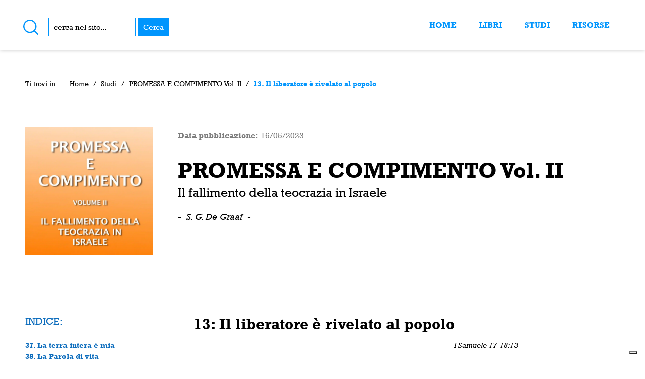

--- FILE ---
content_type: text/html; charset=UTF-8
request_url: https://www.cristoregna.it/studibiblici/promessa-e-compimento-vol-ii/13-il-liberatore-e-rivelato-al-popolo/
body_size: 27069
content:
<!DOCTYPE html>
<html lang="it-IT">
<head>

<meta charset="UTF-8">
<meta http-equiv="X-UA-Compatible" content="IE=edge">
<meta name="viewport" content="width=device-width, initial-scale=1">
<meta name="author" content="Cristoregna">

<!--## favicon block-->
<link rel="apple-touch-icon" sizes="180x180" href="https://www.cristoregna.it/wwwroot/wp-content/themes/maintheme/assets/images/favicon/apple-touch-icon.png?v=03012022">
<link rel="icon" type="image/png" sizes="32x32" href="https://www.cristoregna.it/wwwroot/wp-content/themes/maintheme/assets/images/favicon/favicon-32x32.png?v=03012022">
<link rel="icon" type="image/png" sizes="16x16" href="https://www.cristoregna.it/wwwroot/wp-content/themes/maintheme/assets/images/favicon/favicon-16x16.png?v=03012022">
<link rel="manifest" href="https://www.cristoregna.it/wwwroot/wp-content/themes/maintheme/assets/images/favicon/site.webmanifest?v=03012022">
<link rel="mask-icon" href="https://www.cristoregna.it/wwwroot/wp-content/themes/maintheme/assets/images/favicon/safari-pinned-tab.svg?v=03012022" color="#a3aa8d">
<link rel="shortcut icon" href="https://www.cristoregna.it/wwwroot/wp-content/themes/maintheme/assets/images/favicon/favicon.ico?v=03012022">
<meta name="msapplication-TileColor" content="#a3aa8d">
<meta name="msapplication-TileImage" content="https://www.cristoregna.it/wwwroot/wp-content/themes/maintheme/assets/images/favicon/mstile-144x144.png?v=03012022">
<meta name="theme-color" content="#ffffff">
<!--## favicon block-->




<!-- Google Tag Manager -->
<script>(function(w,d,s,l,i){w[l]=w[l]||[];w[l].push({'gtm.start':
new Date().getTime(),event:'gtm.js'});var f=d.getElementsByTagName(s)[0],
j=d.createElement(s),dl=l!='dataLayer'?'&l='+l:'';j.async=true;j.src=
'https://www.googletagmanager.com/gtm.js?id='+i+dl;f.parentNode.insertBefore(j,f);
})(window,document,'script','dataLayer','GTM-');</script>
<!-- End Google Tag Manager -->
<meta name="robots" content="index, follow, max-image-preview:large, max-snippet:-1, max-video-preview:-1">

	<!-- This site is optimized with the Yoast SEO plugin v26.7 - https://yoast.com/wordpress/plugins/seo/ -->
	<title>13. Il liberatore &egrave; rivelato al popolo | Cristoregna</title>
<link data-rocket-prefetch href="https://count-server.sharethis.com" rel="dns-prefetch">
<link data-rocket-prefetch href="https://cs.iubenda.com" rel="dns-prefetch">
<link data-rocket-prefetch href="https://buttons-config.sharethis.com" rel="dns-prefetch">
<link data-rocket-prefetch href="https://cdn.iubenda.com" rel="dns-prefetch">
<link data-rocket-prefetch href="https://www.googletagmanager.com" rel="dns-prefetch">
<link data-rocket-prefetch href="https://platform-api.sharethis.com" rel="dns-prefetch">
<link rel="preload" data-rocket-preload as="image" href="https://www.cristoregna.it/wwwroot/wp-content/uploads/2023/05/2.-II.-Promessa-e-compimento-1024x1024.jpg.webp" imagesrcset="https://www.cristoregna.it/wwwroot/wp-content/uploads/2023/05/2.-II.-Promessa-e-compimento-1024x1024.jpg.webp 1024w,https://www.cristoregna.it/wwwroot/wp-content/uploads/2023/05/2.-II.-Promessa-e-compimento-300x300.jpg.webp 300w,https://www.cristoregna.it/wwwroot/wp-content/uploads/2023/05/2.-II.-Promessa-e-compimento-150x150.jpg.webp 150w,https://www.cristoregna.it/wwwroot/wp-content/uploads/2023/05/2.-II.-Promessa-e-compimento-768x769.jpg.webp 768w,https://www.cristoregna.it/wwwroot/wp-content/uploads/2023/05/2.-II.-Promessa-e-compimento-1536x1536.jpg.webp 1536w,https://www.cristoregna.it/wwwroot/wp-content/uploads/2023/05/2.-II.-Promessa-e-compimento-2046x2048.jpg.webp 2046w" imagesizes="(max-width: 1024px) 100vw, 1024px" fetchpriority="high">
	<link rel="canonical" href="https://www.cristoregna.it/studibiblici/promessa-e-compimento-vol-ii/13-il-liberatore-e-rivelato-al-popolo/">
	<meta property="og:locale" content="it_IT">
	<meta property="og:type" content="article">
	<meta property="og:title" content="13. Il liberatore &egrave; rivelato al popolo | Cristoregna">
	<meta property="og:description" content="13: Il liberatore &egrave; rivelato al popolo I Samuele 17-18:13 Apri il video qui L&rsquo;importanza di questo passo della Scrittura [&hellip;]">
	<meta property="og:url" content="https://www.cristoregna.it/studibiblici/promessa-e-compimento-vol-ii/13-il-liberatore-e-rivelato-al-popolo/">
	<meta property="og:site_name" content="Cristoregna">
	<meta property="article:modified_time" content="2024-03-06T16:15:59+00:00">
	<meta property="og:image" content="https://www.cristoregna.it/wwwroot/wp-content/uploads/2023/05/2.-II.-Promessa-e-compimento.jpg">
	<meta property="og:image:width" content="2475">
	<meta property="og:image:height" content="2477">
	<meta property="og:image:type" content="image/jpeg">
	<meta name="twitter:card" content="summary_large_image">
	<meta name="twitter:label1" content="Tempo di lettura stimato">
	<meta name="twitter:data1" content="13 minuti">
	<script type="application/ld+json" class="yoast-schema-graph">{"@context":"https://schema.org","@graph":[{"@type":"WebPage","@id":"https://www.cristoregna.it/studibiblici/promessa-e-compimento-vol-ii/13-il-liberatore-e-rivelato-al-popolo/","url":"https://www.cristoregna.it/studibiblici/promessa-e-compimento-vol-ii/13-il-liberatore-e-rivelato-al-popolo/","name":"13. Il liberatore &#232; rivelato al popolo | Cristoregna","isPartOf":{"@id":"https://www.cristoregna.it/#website"},"primaryImageOfPage":{"@id":"https://www.cristoregna.it/studibiblici/promessa-e-compimento-vol-ii/13-il-liberatore-e-rivelato-al-popolo/#primaryimage"},"image":{"@id":"https://www.cristoregna.it/studibiblici/promessa-e-compimento-vol-ii/13-il-liberatore-e-rivelato-al-popolo/#primaryimage"},"thumbnailUrl":"https://www.cristoregna.it/wwwroot/wp-content/uploads/2023/05/2.-II.-Promessa-e-compimento.jpg","datePublished":"2023-07-07T13:34:16+00:00","dateModified":"2024-03-06T16:15:59+00:00","breadcrumb":{"@id":"https://www.cristoregna.it/studibiblici/promessa-e-compimento-vol-ii/13-il-liberatore-e-rivelato-al-popolo/#breadcrumb"},"inLanguage":"it-IT","potentialAction":[{"@type":"ReadAction","target":["https://www.cristoregna.it/studibiblici/promessa-e-compimento-vol-ii/13-il-liberatore-e-rivelato-al-popolo/"]}]},{"@type":"ImageObject","inLanguage":"it-IT","@id":"https://www.cristoregna.it/studibiblici/promessa-e-compimento-vol-ii/13-il-liberatore-e-rivelato-al-popolo/#primaryimage","url":"https://www.cristoregna.it/wwwroot/wp-content/uploads/2023/05/2.-II.-Promessa-e-compimento.jpg","contentUrl":"https://www.cristoregna.it/wwwroot/wp-content/uploads/2023/05/2.-II.-Promessa-e-compimento.jpg","width":2475,"height":2477},{"@type":"BreadcrumbList","@id":"https://www.cristoregna.it/studibiblici/promessa-e-compimento-vol-ii/13-il-liberatore-e-rivelato-al-popolo/#breadcrumb","itemListElement":[{"@type":"ListItem","position":1,"name":"Home","item":"https://www.cristoregna.it/"},{"@type":"ListItem","position":2,"name":"Studi","item":"https://www.cristoregna.it/studibiblici/"},{"@type":"ListItem","position":3,"name":"PROMESSA E COMPIMENTO Vol. II","item":"https://www.cristoregna.it/studibiblici/promessa-e-compimento-vol-ii/"},{"@type":"ListItem","position":4,"name":"13. Il liberatore &#232; rivelato al popolo"}]},{"@type":"WebSite","@id":"https://www.cristoregna.it/#website","url":"https://www.cristoregna.it/","name":"Cristoregna","description":"Proclamiamo la Signoria di Cristo su tutta la Vita","potentialAction":[{"@type":"SearchAction","target":{"@type":"EntryPoint","urlTemplate":"https://www.cristoregna.it/?s={search_term_string}"},"query-input":{"@type":"PropertyValueSpecification","valueRequired":true,"valueName":"search_term_string"}}],"inLanguage":"it-IT"}]}</script>
	<!-- / Yoast SEO plugin. -->


<link rel="dns-prefetch" href="//cdn.iubenda.com">
<link rel="dns-prefetch" href="//cdnjs.cloudflare.com">
<link rel="alternate" title="oEmbed (JSON)" type="application/json+oembed" href="https://www.cristoregna.it/wp-json/oembed/1.0/embed?url=https%3A%2F%2Fwww.cristoregna.it%2Fstudibiblici%2Fpromessa-e-compimento-vol-ii%2F13-il-liberatore-e-rivelato-al-popolo%2F">
<link rel="alternate" title="oEmbed (XML)" type="text/xml+oembed" href="https://www.cristoregna.it/wp-json/oembed/1.0/embed?url=https%3A%2F%2Fwww.cristoregna.it%2Fstudibiblici%2Fpromessa-e-compimento-vol-ii%2F13-il-liberatore-e-rivelato-al-popolo%2F&amp;format=xml">
<style id="wp-img-auto-sizes-contain-inline-css" type="text/css">
img:is([sizes=auto i],[sizes^="auto," i]){contain-intrinsic-size:3000px 1500px}
/*# sourceURL=wp-img-auto-sizes-contain-inline-css */
</style>
<link rel="stylesheet" id="la-icon-maneger-style-css" href="https://www.cristoregna.it/wwwroot/wp-content/uploads/la_icon_sets/style.min.css?ver=6.9" type="text/css" media="all">
<style id="wp-emoji-styles-inline-css" type="text/css">

	img.wp-smiley, img.emoji {
		display: inline !important;
		border: none !important;
		box-shadow: none !important;
		height: 1em !important;
		width: 1em !important;
		margin: 0 0.07em !important;
		vertical-align: -0.1em !important;
		background: none !important;
		padding: 0 !important;
	}
/*# sourceURL=wp-emoji-styles-inline-css */
</style>
<style id="wp-block-library-inline-css" type="text/css">
:root{--wp-block-synced-color:#7a00df;--wp-block-synced-color--rgb:122,0,223;--wp-bound-block-color:var(--wp-block-synced-color);--wp-editor-canvas-background:#ddd;--wp-admin-theme-color:#007cba;--wp-admin-theme-color--rgb:0,124,186;--wp-admin-theme-color-darker-10:#006ba1;--wp-admin-theme-color-darker-10--rgb:0,107,160.5;--wp-admin-theme-color-darker-20:#005a87;--wp-admin-theme-color-darker-20--rgb:0,90,135;--wp-admin-border-width-focus:2px}@media (min-resolution:192dpi){:root{--wp-admin-border-width-focus:1.5px}}.wp-element-button{cursor:pointer}:root .has-very-light-gray-background-color{background-color:#eee}:root .has-very-dark-gray-background-color{background-color:#313131}:root .has-very-light-gray-color{color:#eee}:root .has-very-dark-gray-color{color:#313131}:root .has-vivid-green-cyan-to-vivid-cyan-blue-gradient-background{background:linear-gradient(135deg,#00d084,#0693e3)}:root .has-purple-crush-gradient-background{background:linear-gradient(135deg,#34e2e4,#4721fb 50%,#ab1dfe)}:root .has-hazy-dawn-gradient-background{background:linear-gradient(135deg,#faaca8,#dad0ec)}:root .has-subdued-olive-gradient-background{background:linear-gradient(135deg,#fafae1,#67a671)}:root .has-atomic-cream-gradient-background{background:linear-gradient(135deg,#fdd79a,#004a59)}:root .has-nightshade-gradient-background{background:linear-gradient(135deg,#330968,#31cdcf)}:root .has-midnight-gradient-background{background:linear-gradient(135deg,#020381,#2874fc)}:root{--wp--preset--font-size--normal:16px;--wp--preset--font-size--huge:42px}.has-regular-font-size{font-size:1em}.has-larger-font-size{font-size:2.625em}.has-normal-font-size{font-size:var(--wp--preset--font-size--normal)}.has-huge-font-size{font-size:var(--wp--preset--font-size--huge)}.has-text-align-center{text-align:center}.has-text-align-left{text-align:left}.has-text-align-right{text-align:right}.has-fit-text{white-space:nowrap!important}#end-resizable-editor-section{display:none}.aligncenter{clear:both}.items-justified-left{justify-content:flex-start}.items-justified-center{justify-content:center}.items-justified-right{justify-content:flex-end}.items-justified-space-between{justify-content:space-between}.screen-reader-text{border:0;clip-path:inset(50%);height:1px;margin:-1px;overflow:hidden;padding:0;position:absolute;width:1px;word-wrap:normal!important}.screen-reader-text:focus{background-color:#ddd;clip-path:none;color:#444;display:block;font-size:1em;height:auto;left:5px;line-height:normal;padding:15px 23px 14px;text-decoration:none;top:5px;width:auto;z-index:100000}html :where(.has-border-color){border-style:solid}html :where([style*=border-top-color]){border-top-style:solid}html :where([style*=border-right-color]){border-right-style:solid}html :where([style*=border-bottom-color]){border-bottom-style:solid}html :where([style*=border-left-color]){border-left-style:solid}html :where([style*=border-width]){border-style:solid}html :where([style*=border-top-width]){border-top-style:solid}html :where([style*=border-right-width]){border-right-style:solid}html :where([style*=border-bottom-width]){border-bottom-style:solid}html :where([style*=border-left-width]){border-left-style:solid}html :where(img[class*=wp-image-]){height:auto;max-width:100%}:where(figure){margin:0 0 1em}html :where(.is-position-sticky){--wp-admin--admin-bar--position-offset:var(--wp-admin--admin-bar--height,0px)}@media screen and (max-width:600px){html :where(.is-position-sticky){--wp-admin--admin-bar--position-offset:0px}}
/*wp_block_styles_on_demand_placeholder:696feb55d2923*/
/*# sourceURL=wp-block-library-inline-css */
</style>
<style id="classic-theme-styles-inline-css" type="text/css">
/*! This file is auto-generated */
.wp-block-button__link{color:#fff;background-color:#32373c;border-radius:9999px;box-shadow:none;text-decoration:none;padding:calc(.667em + 2px) calc(1.333em + 2px);font-size:1.125em}.wp-block-file__button{background:#32373c;color:#fff;text-decoration:none}
/*# sourceURL=/wp-includes/css/classic-themes.min.css */
</style>
<link data-minify="1" rel="stylesheet" id="wpmf-gallery-popup-style-css" href="https://www.cristoregna.it/wwwroot/wp-content/cache/min/1/wwwroot/wp-content/plugins/wp-media-folder/assets/css/display-gallery/magnific-popup.css?ver=1768757560" type="text/css" media="all">
<link data-minify="1" rel="stylesheet" id="rs-plugin-settings-css" href="https://www.cristoregna.it/wwwroot/wp-content/cache/background-css/1/www.cristoregna.it/wwwroot/wp-content/cache/min/1/wwwroot/wp-content/plugins/revslider/public/assets/css/rs6.css?ver=1766248167&amp;wpr_t=1768946022" type="text/css" media="all">
<style id="rs-plugin-settings-inline-css" type="text/css">
#rs-demo-id {}
/*# sourceURL=rs-plugin-settings-inline-css */
</style>
<link rel="stylesheet" id="main-css" href="https://www.cristoregna.it/wwwroot/wp-content/cache/background-css/1/www.cristoregna.it/wwwroot/wp-content/themes/maintheme/assets/css/main.1702505576.css?wpr_t=1768946022" type="text/css" media="all">
<link rel="stylesheet" id="ubermenu-css" href="https://www.cristoregna.it/wwwroot/wp-content/plugins/ubermenu/pro/assets/css/ubermenu.min.css?ver=3.6.1" type="text/css" media="all">
<link data-minify="1" rel="stylesheet" id="ubermenu-font-awesome-all-css" href="https://www.cristoregna.it/wwwroot/wp-content/cache/min/1/wwwroot/wp-content/plugins/ubermenu/assets/fontawesome/css/all.min.css?ver=1766248167" type="text/css" media="all">

<script type="text/javascript" class=" _iub_cs_skip" id="iubenda-head-inline-scripts-0">
/* <![CDATA[ */

var _iub = _iub || [];
_iub.csConfiguration = {"ccpaAcknowledgeOnDisplay":true,"ccpaApplies":true,"consentOnContinuedBrowsing":false,"enableCcpa":true,"floatingPreferencesButtonDisplay":"bottom-right","invalidateConsentWithoutLog":true,"perPurposeConsent":true,"siteId":2557361,"whitelabel":false,"cookiePolicyId":26448966,"lang":"it", "banner":{ "acceptButtonDisplay":true,"closeButtonRejects":true,"customizeButtonDisplay":true,"explicitWithdrawal":true,"listPurposes":true,"position":"float-bottom-left","rejectButtonDisplay":true }};

//# sourceURL=iubenda-head-inline-scripts-0
/* ]]> */
</script>
<script data-minify="1" type="text/javascript" class=" _iub_cs_skip" src="https://www.cristoregna.it/wwwroot/wp-content/cache/min/1/cs/ccpa/stub.js?ver=1766248167" id="iubenda-head-scripts-0-js" data-rocket-defer defer></script>
<script data-minify="1" type="text/javascript" charset="UTF-8" async="" class=" _iub_cs_skip" src="https://www.cristoregna.it/wwwroot/wp-content/cache/min/1/cs/iubenda_cs.js?ver=1766248167" id="iubenda-head-scripts-1-js"></script>
<script data-minify="1" type="text/javascript" src="https://www.cristoregna.it/wwwroot/wp-content/cache/min/1/wwwroot/wp-content/plugins/superfly-menu/includes/vendor/looks_awesome/icon_manager/js/md5.js?ver=1766248167" id="la-icon-manager-md5-js" data-rocket-defer defer></script>
<script data-minify="1" type="text/javascript" src="https://www.cristoregna.it/wwwroot/wp-content/cache/min/1/wwwroot/wp-content/plugins/superfly-menu/includes/vendor/looks_awesome/icon_manager/js/util.js?ver=1766248167" id="la-icon-manager-util-js" data-rocket-defer defer></script>
<script type="text/javascript" src="https://www.cristoregna.it/wwwroot/wp-content/themes/maintheme/assets/js/jquery-3.5.1.min.js" id="jquery-js" data-rocket-defer defer></script>
<script type="text/javascript" src="https://www.cristoregna.it/wwwroot/wp-content/plugins/revslider/public/assets/js/rbtools.min.js?ver=6.2.23" id="tp-tools-js" data-rocket-defer defer></script>
<script type="text/javascript" src="https://www.cristoregna.it/wwwroot/wp-content/plugins/revslider/public/assets/js/rs6.min.js?ver=6.2.23" id="revmin-js" data-rocket-defer defer></script>
<script type="text/javascript" src="https://www.cristoregna.it/wwwroot/wp-content/themes/maintheme/assets/js/navik.menu.min.js" id="navik-js" data-rocket-defer defer></script>
<script type="text/javascript" src="https://www.cristoregna.it/wwwroot/wp-content/themes/maintheme/assets/js/idmScript.min.1651667659.js" id="idm-script-js" data-rocket-defer defer></script>
<link rel="https://api.w.org/" href="https://www.cristoregna.it/wp-json/">
<link rel="EditURI" type="application/rsd+xml" title="RSD" href="https://www.cristoregna.it/wwwroot/xmlrpc.php?rsd">
<link rel="shortlink" href="https://www.cristoregna.it/?p=1422">
<style id="ubermenu-custom-generated-css">
/** Font Awesome 4 Compatibility **/
.fa{font-style:normal;font-variant:normal;font-weight:normal;font-family:FontAwesome;}

/** UberMenu Custom Menu Styles (Customizer) **/
/* main */
 .ubermenu.ubermenu-main { background:none; border:none; box-shadow:none; }
 .ubermenu.ubermenu-main .ubermenu-item-level-0 > .ubermenu-target { border:none; box-shadow:none; }
 .ubermenu.ubermenu-main.ubermenu-horizontal .ubermenu-submenu-drop.ubermenu-submenu-align-left_edge_bar, .ubermenu.ubermenu-main.ubermenu-horizontal .ubermenu-submenu-drop.ubermenu-submenu-align-full_width { left:0; }
 .ubermenu.ubermenu-main.ubermenu-horizontal .ubermenu-item-level-0.ubermenu-active > .ubermenu-submenu-drop, .ubermenu.ubermenu-main.ubermenu-horizontal:not(.ubermenu-transition-shift) .ubermenu-item-level-0 > .ubermenu-submenu-drop { margin-top:0; }
 .ubermenu-main.ubermenu-transition-fade .ubermenu-item .ubermenu-submenu-drop { margin-top:0; }
 .ubermenu-main .ubermenu-item-level-0 > .ubermenu-target { font-size:16px; text-transform:uppercase; color:#0095fd; }
 .ubermenu-main .ubermenu-nav .ubermenu-item.ubermenu-item-level-0 > .ubermenu-target { font-weight:bold; }
 .ubermenu.ubermenu-main .ubermenu-item-level-0:hover > .ubermenu-target, .ubermenu-main .ubermenu-item-level-0.ubermenu-active > .ubermenu-target { color:#000000; }
 .ubermenu-main .ubermenu-item-level-0.ubermenu-current-menu-item > .ubermenu-target, .ubermenu-main .ubermenu-item-level-0.ubermenu-current-menu-parent > .ubermenu-target, .ubermenu-main .ubermenu-item-level-0.ubermenu-current-menu-ancestor > .ubermenu-target { color:#000000; }


/* Status: Loaded from Transient */

</style>
<meta name="generator" content="Powered by Slider Revolution 6.2.23 - responsive, Mobile-Friendly Slider Plugin for WordPress with comfortable drag and drop interface.">
<script type="text/javascript">function setREVStartSize(e){
			//window.requestAnimationFrame(function() {				 
				window.RSIW = window.RSIW===undefined ? window.innerWidth : window.RSIW;	
				window.RSIH = window.RSIH===undefined ? window.innerHeight : window.RSIH;	
				try {								
					var pw = document.getElementById(e.c).parentNode.offsetWidth,
						newh;
					pw = pw===0 || isNaN(pw) ? window.RSIW : pw;
					e.tabw = e.tabw===undefined ? 0 : parseInt(e.tabw);
					e.thumbw = e.thumbw===undefined ? 0 : parseInt(e.thumbw);
					e.tabh = e.tabh===undefined ? 0 : parseInt(e.tabh);
					e.thumbh = e.thumbh===undefined ? 0 : parseInt(e.thumbh);
					e.tabhide = e.tabhide===undefined ? 0 : parseInt(e.tabhide);
					e.thumbhide = e.thumbhide===undefined ? 0 : parseInt(e.thumbhide);
					e.mh = e.mh===undefined || e.mh=="" || e.mh==="auto" ? 0 : parseInt(e.mh,0);		
					if(e.layout==="fullscreen" || e.l==="fullscreen") 						
						newh = Math.max(e.mh,window.RSIH);					
					else{					
						e.gw = Array.isArray(e.gw) ? e.gw : [e.gw];
						for (var i in e.rl) if (e.gw[i]===undefined || e.gw[i]===0) e.gw[i] = e.gw[i-1];					
						e.gh = e.el===undefined || e.el==="" || (Array.isArray(e.el) && e.el.length==0)? e.gh : e.el;
						e.gh = Array.isArray(e.gh) ? e.gh : [e.gh];
						for (var i in e.rl) if (e.gh[i]===undefined || e.gh[i]===0) e.gh[i] = e.gh[i-1];
											
						var nl = new Array(e.rl.length),
							ix = 0,						
							sl;					
						e.tabw = e.tabhide>=pw ? 0 : e.tabw;
						e.thumbw = e.thumbhide>=pw ? 0 : e.thumbw;
						e.tabh = e.tabhide>=pw ? 0 : e.tabh;
						e.thumbh = e.thumbhide>=pw ? 0 : e.thumbh;					
						for (var i in e.rl) nl[i] = e.rl[i]<window.RSIW ? 0 : e.rl[i];
						sl = nl[0];									
						for (var i in nl) if (sl>nl[i] && nl[i]>0) { sl = nl[i]; ix=i;}															
						var m = pw>(e.gw[ix]+e.tabw+e.thumbw) ? 1 : (pw-(e.tabw+e.thumbw)) / (e.gw[ix]);					
						newh =  (e.gh[ix] * m) + (e.tabh + e.thumbh);
					}				
					if(window.rs_init_css===undefined) window.rs_init_css = document.head.appendChild(document.createElement("style"));					
					document.getElementById(e.c).height = newh+"px";
					window.rs_init_css.innerHTML += "#"+e.c+"_wrapper { height: "+newh+"px }";				
				} catch(e){
					console.log("Failure at Presize of Slider:" + e)
				}					   
			//});
		  };</script>
<noscript><style id="rocket-lazyload-nojs-css">.rll-youtube-player, [data-lazy-src]{display:none !important;}</style></noscript>

<style>
    .navik-menu-overlay {
        visibility: hidden;
    }
    .overlay-menu-open .navik-menu-overlay {
        visibility: visible;
    }
</style>
    <script type="text/javascript" src="https://platform-api.sharethis.com/js/sharethis.js#property=649bf8a2a6672f0012d186c3&amp;product=sop" async="async"></script>
<style id="rocket-lazyrender-inline-css">[data-wpr-lazyrender] {content-visibility: auto;}</style>
<style id="wpr-lazyload-bg-container"></style>
<style id="wpr-lazyload-bg-exclusion"></style>
<noscript>
<style id="wpr-lazyload-bg-nostyle">rs-dotted.twoxtwo{--wpr-bg-d6ad03ae-a0cc-4daa-aaef-dbe08293e43b: url('https://www.cristoregna.it/wwwroot/wp-content/plugins/revslider/public/assets/assets/gridtile.png');}rs-dotted.twoxtwowhite{--wpr-bg-a7440a13-6723-43b8-87f1-223a99d9e4b3: url('https://www.cristoregna.it/wwwroot/wp-content/plugins/revslider/public/assets/assets/gridtile_white.png');}rs-dotted.threexthree{--wpr-bg-5ab96227-8e8c-45e5-9947-fbd1ca32d518: url('https://www.cristoregna.it/wwwroot/wp-content/plugins/revslider/public/assets/assets/gridtile_3x3.png');}rs-dotted.threexthreewhite{--wpr-bg-09b6efc0-c60e-4b9e-befc-6beb1e4de07a: url('https://www.cristoregna.it/wwwroot/wp-content/plugins/revslider/public/assets/assets/gridtile_3x3_white.png');}.rs-layer.slidelink a div{--wpr-bg-b2c4d82a-98c0-47c0-8145-6eab8a3dc83e: url('https://www.cristoregna.it/wwwroot/wp-content/plugins/revslider/public/assets/assets/coloredbg.png');}.rs-layer.slidelink a span{--wpr-bg-e9569a4d-7918-47d8-8d61-7452995005ef: url('https://www.cristoregna.it/wwwroot/wp-content/plugins/revslider/public/assets/assets/coloredbg.png');}rs-loader.spinner0{--wpr-bg-46276d5e-41b6-4c4c-98c8-78cdb0ccd1f0: url('https://www.cristoregna.it/wwwroot/wp-content/plugins/revslider/public/assets/assets/loader.gif');}rs-loader.spinner5{--wpr-bg-f2d79aa2-33b6-4271-8809-95a4f0ac4c85: url('https://www.cristoregna.it/wwwroot/wp-content/plugins/revslider/public/assets/assets/loader.gif');}.owl-carousel .owl-video-play-icon{--wpr-bg-49b788db-3c0b-4fb3-98d9-51504c680382: url('https://www.cristoregna.it/wwwroot/wp-content/themes/maintheme/assets/css/owl.video.play.png');}.front-page .book .book-info .book-categoria.cat-libri{--wpr-bg-18678be7-e5df-4daf-afeb-ed995e9c2a53: url('https://www.cristoregna.it/wwwroot/wp-content/themes/maintheme/assets/css/../images/ico-open-book.png');}.front-page .book .book-info .book-categoria.cat-studibiblici{--wpr-bg-19cea6b9-e9e2-425c-8bf9-43ba3950a167: url('https://www.cristoregna.it/wwwroot/wp-content/themes/maintheme/assets/css/../images/ico-bible.png');}.page-archivio-libri .section-header h1{--wpr-bg-48a5149f-adaa-4201-b087-8762124f247e: url('https://www.cristoregna.it/wwwroot/wp-content/themes/maintheme/assets/css/../images/05.png');}.page-archivio-libri .book .book-info .book-categoria.cat-libri{--wpr-bg-76078916-0484-42e4-bcb6-1c6d0b5c41db: url('https://www.cristoregna.it/wwwroot/wp-content/themes/maintheme/assets/css/../images/ico-open-book.png');}.page-archivio-studibiblici .section-header h1{--wpr-bg-5a17bee7-a574-460f-ac3d-849b6a0b45d8: url('https://www.cristoregna.it/wwwroot/wp-content/themes/maintheme/assets/css/../images/05.png');}.page-archivio-studibiblici .book .book-info .book-categoria.cat-studi{--wpr-bg-12ead229-8eae-4f33-b71a-b378fd1c3892: url('https://www.cristoregna.it/wwwroot/wp-content/themes/maintheme/assets/css/../images/ico-bible.png');}.page-archivio-risorse .section-header h1{--wpr-bg-d674eb59-2f8e-4070-aced-edd1ea1909dd: url('https://www.cristoregna.it/wwwroot/wp-content/themes/maintheme/assets/css/../images/04.png');}.page-single-libri #hightlights .book .book-info .book-categoria.cat-libri{--wpr-bg-1f152215-d6eb-495a-8569-8de961449ab8: url('https://www.cristoregna.it/wwwroot/wp-content/themes/maintheme/assets/css/../images/ico-open-book.png');}.page-single-libri #hightlights .book .book-info .book-categoria.cat-studibiblici{--wpr-bg-ea552098-0cb1-4edd-86aa-d6c32ae59610: url('https://www.cristoregna.it/wwwroot/wp-content/themes/maintheme/assets/css/../images/ico-bible.png');}.page-single-studipubblici #hightlights .book .book-info .book-categoria.cat-studi{--wpr-bg-41cb4832-1dc9-44d7-93ec-ea95fbb893d4: url('https://www.cristoregna.it/wwwroot/wp-content/themes/maintheme/assets/css/../images/ico-bible.png');}.page-single-studipubblici #hightlights .book .book-info .book-categoria.cat-studibiblici{--wpr-bg-eaa56a06-83bf-43f3-b982-0e7a87950b1e: url('https://www.cristoregna.it/wwwroot/wp-content/themes/maintheme/assets/css/../images/ico-bible.png');}.page-single-risorse #hightlights .book .book-info .book-categoria.cat-libri{--wpr-bg-56a547ae-fca3-4740-872f-9c5ccebbc1e3: url('https://www.cristoregna.it/wwwroot/wp-content/themes/maintheme/assets/css/../images/ico-open-book.png');}.page-single-risorse #hightlights .book .book-info .book-categoria.cat-studibiblici{--wpr-bg-9a41aae7-9372-494c-8ce1-bd4f7fa0fdd2: url('https://www.cristoregna.it/wwwroot/wp-content/themes/maintheme/assets/css/../images/ico-bible.png');}.btn.pdf{--wpr-bg-d2ba14c0-2c4c-4a85-b6bd-06a14ec5fbe0: url('https://www.cristoregna.it/wwwroot/wp-content/themes/maintheme/assets/css/../images/ico-pdf.png');}</style>
</noscript>
<script type="application/javascript">const rocket_pairs = [{"selector":"rs-dotted.twoxtwo","style":"rs-dotted.twoxtwo{--wpr-bg-d6ad03ae-a0cc-4daa-aaef-dbe08293e43b: url('https:\/\/www.cristoregna.it\/wwwroot\/wp-content\/plugins\/revslider\/public\/assets\/assets\/gridtile.png');}","hash":"d6ad03ae-a0cc-4daa-aaef-dbe08293e43b","url":"https:\/\/www.cristoregna.it\/wwwroot\/wp-content\/plugins\/revslider\/public\/assets\/assets\/gridtile.png"},{"selector":"rs-dotted.twoxtwowhite","style":"rs-dotted.twoxtwowhite{--wpr-bg-a7440a13-6723-43b8-87f1-223a99d9e4b3: url('https:\/\/www.cristoregna.it\/wwwroot\/wp-content\/plugins\/revslider\/public\/assets\/assets\/gridtile_white.png');}","hash":"a7440a13-6723-43b8-87f1-223a99d9e4b3","url":"https:\/\/www.cristoregna.it\/wwwroot\/wp-content\/plugins\/revslider\/public\/assets\/assets\/gridtile_white.png"},{"selector":"rs-dotted.threexthree","style":"rs-dotted.threexthree{--wpr-bg-5ab96227-8e8c-45e5-9947-fbd1ca32d518: url('https:\/\/www.cristoregna.it\/wwwroot\/wp-content\/plugins\/revslider\/public\/assets\/assets\/gridtile_3x3.png');}","hash":"5ab96227-8e8c-45e5-9947-fbd1ca32d518","url":"https:\/\/www.cristoregna.it\/wwwroot\/wp-content\/plugins\/revslider\/public\/assets\/assets\/gridtile_3x3.png"},{"selector":"rs-dotted.threexthreewhite","style":"rs-dotted.threexthreewhite{--wpr-bg-09b6efc0-c60e-4b9e-befc-6beb1e4de07a: url('https:\/\/www.cristoregna.it\/wwwroot\/wp-content\/plugins\/revslider\/public\/assets\/assets\/gridtile_3x3_white.png');}","hash":"09b6efc0-c60e-4b9e-befc-6beb1e4de07a","url":"https:\/\/www.cristoregna.it\/wwwroot\/wp-content\/plugins\/revslider\/public\/assets\/assets\/gridtile_3x3_white.png"},{"selector":".rs-layer.slidelink a div","style":".rs-layer.slidelink a div{--wpr-bg-b2c4d82a-98c0-47c0-8145-6eab8a3dc83e: url('https:\/\/www.cristoregna.it\/wwwroot\/wp-content\/plugins\/revslider\/public\/assets\/assets\/coloredbg.png');}","hash":"b2c4d82a-98c0-47c0-8145-6eab8a3dc83e","url":"https:\/\/www.cristoregna.it\/wwwroot\/wp-content\/plugins\/revslider\/public\/assets\/assets\/coloredbg.png"},{"selector":".rs-layer.slidelink a span","style":".rs-layer.slidelink a span{--wpr-bg-e9569a4d-7918-47d8-8d61-7452995005ef: url('https:\/\/www.cristoregna.it\/wwwroot\/wp-content\/plugins\/revslider\/public\/assets\/assets\/coloredbg.png');}","hash":"e9569a4d-7918-47d8-8d61-7452995005ef","url":"https:\/\/www.cristoregna.it\/wwwroot\/wp-content\/plugins\/revslider\/public\/assets\/assets\/coloredbg.png"},{"selector":"rs-loader.spinner0","style":"rs-loader.spinner0{--wpr-bg-46276d5e-41b6-4c4c-98c8-78cdb0ccd1f0: url('https:\/\/www.cristoregna.it\/wwwroot\/wp-content\/plugins\/revslider\/public\/assets\/assets\/loader.gif');}","hash":"46276d5e-41b6-4c4c-98c8-78cdb0ccd1f0","url":"https:\/\/www.cristoregna.it\/wwwroot\/wp-content\/plugins\/revslider\/public\/assets\/assets\/loader.gif"},{"selector":"rs-loader.spinner5","style":"rs-loader.spinner5{--wpr-bg-f2d79aa2-33b6-4271-8809-95a4f0ac4c85: url('https:\/\/www.cristoregna.it\/wwwroot\/wp-content\/plugins\/revslider\/public\/assets\/assets\/loader.gif');}","hash":"f2d79aa2-33b6-4271-8809-95a4f0ac4c85","url":"https:\/\/www.cristoregna.it\/wwwroot\/wp-content\/plugins\/revslider\/public\/assets\/assets\/loader.gif"},{"selector":".owl-carousel .owl-video-play-icon","style":".owl-carousel .owl-video-play-icon{--wpr-bg-49b788db-3c0b-4fb3-98d9-51504c680382: url('https:\/\/www.cristoregna.it\/wwwroot\/wp-content\/themes\/maintheme\/assets\/css\/owl.video.play.png');}","hash":"49b788db-3c0b-4fb3-98d9-51504c680382","url":"https:\/\/www.cristoregna.it\/wwwroot\/wp-content\/themes\/maintheme\/assets\/css\/owl.video.play.png"},{"selector":".front-page .book .book-info .book-categoria.cat-libri","style":".front-page .book .book-info .book-categoria.cat-libri{--wpr-bg-18678be7-e5df-4daf-afeb-ed995e9c2a53: url('https:\/\/www.cristoregna.it\/wwwroot\/wp-content\/themes\/maintheme\/assets\/css\/..\/images\/ico-open-book.png');}","hash":"18678be7-e5df-4daf-afeb-ed995e9c2a53","url":"https:\/\/www.cristoregna.it\/wwwroot\/wp-content\/themes\/maintheme\/assets\/css\/..\/images\/ico-open-book.png"},{"selector":".front-page .book .book-info .book-categoria.cat-studibiblici","style":".front-page .book .book-info .book-categoria.cat-studibiblici{--wpr-bg-19cea6b9-e9e2-425c-8bf9-43ba3950a167: url('https:\/\/www.cristoregna.it\/wwwroot\/wp-content\/themes\/maintheme\/assets\/css\/..\/images\/ico-bible.png');}","hash":"19cea6b9-e9e2-425c-8bf9-43ba3950a167","url":"https:\/\/www.cristoregna.it\/wwwroot\/wp-content\/themes\/maintheme\/assets\/css\/..\/images\/ico-bible.png"},{"selector":".page-archivio-libri .section-header h1","style":".page-archivio-libri .section-header h1{--wpr-bg-48a5149f-adaa-4201-b087-8762124f247e: url('https:\/\/www.cristoregna.it\/wwwroot\/wp-content\/themes\/maintheme\/assets\/css\/..\/images\/05.png');}","hash":"48a5149f-adaa-4201-b087-8762124f247e","url":"https:\/\/www.cristoregna.it\/wwwroot\/wp-content\/themes\/maintheme\/assets\/css\/..\/images\/05.png"},{"selector":".page-archivio-libri .book .book-info .book-categoria.cat-libri","style":".page-archivio-libri .book .book-info .book-categoria.cat-libri{--wpr-bg-76078916-0484-42e4-bcb6-1c6d0b5c41db: url('https:\/\/www.cristoregna.it\/wwwroot\/wp-content\/themes\/maintheme\/assets\/css\/..\/images\/ico-open-book.png');}","hash":"76078916-0484-42e4-bcb6-1c6d0b5c41db","url":"https:\/\/www.cristoregna.it\/wwwroot\/wp-content\/themes\/maintheme\/assets\/css\/..\/images\/ico-open-book.png"},{"selector":".page-archivio-studibiblici .section-header h1","style":".page-archivio-studibiblici .section-header h1{--wpr-bg-5a17bee7-a574-460f-ac3d-849b6a0b45d8: url('https:\/\/www.cristoregna.it\/wwwroot\/wp-content\/themes\/maintheme\/assets\/css\/..\/images\/05.png');}","hash":"5a17bee7-a574-460f-ac3d-849b6a0b45d8","url":"https:\/\/www.cristoregna.it\/wwwroot\/wp-content\/themes\/maintheme\/assets\/css\/..\/images\/05.png"},{"selector":".page-archivio-studibiblici .book .book-info .book-categoria.cat-studi","style":".page-archivio-studibiblici .book .book-info .book-categoria.cat-studi{--wpr-bg-12ead229-8eae-4f33-b71a-b378fd1c3892: url('https:\/\/www.cristoregna.it\/wwwroot\/wp-content\/themes\/maintheme\/assets\/css\/..\/images\/ico-bible.png');}","hash":"12ead229-8eae-4f33-b71a-b378fd1c3892","url":"https:\/\/www.cristoregna.it\/wwwroot\/wp-content\/themes\/maintheme\/assets\/css\/..\/images\/ico-bible.png"},{"selector":".page-archivio-risorse .section-header h1","style":".page-archivio-risorse .section-header h1{--wpr-bg-d674eb59-2f8e-4070-aced-edd1ea1909dd: url('https:\/\/www.cristoregna.it\/wwwroot\/wp-content\/themes\/maintheme\/assets\/css\/..\/images\/04.png');}","hash":"d674eb59-2f8e-4070-aced-edd1ea1909dd","url":"https:\/\/www.cristoregna.it\/wwwroot\/wp-content\/themes\/maintheme\/assets\/css\/..\/images\/04.png"},{"selector":".page-single-libri #hightlights .book .book-info .book-categoria.cat-libri","style":".page-single-libri #hightlights .book .book-info .book-categoria.cat-libri{--wpr-bg-1f152215-d6eb-495a-8569-8de961449ab8: url('https:\/\/www.cristoregna.it\/wwwroot\/wp-content\/themes\/maintheme\/assets\/css\/..\/images\/ico-open-book.png');}","hash":"1f152215-d6eb-495a-8569-8de961449ab8","url":"https:\/\/www.cristoregna.it\/wwwroot\/wp-content\/themes\/maintheme\/assets\/css\/..\/images\/ico-open-book.png"},{"selector":".page-single-libri #hightlights .book .book-info .book-categoria.cat-studibiblici","style":".page-single-libri #hightlights .book .book-info .book-categoria.cat-studibiblici{--wpr-bg-ea552098-0cb1-4edd-86aa-d6c32ae59610: url('https:\/\/www.cristoregna.it\/wwwroot\/wp-content\/themes\/maintheme\/assets\/css\/..\/images\/ico-bible.png');}","hash":"ea552098-0cb1-4edd-86aa-d6c32ae59610","url":"https:\/\/www.cristoregna.it\/wwwroot\/wp-content\/themes\/maintheme\/assets\/css\/..\/images\/ico-bible.png"},{"selector":".page-single-studipubblici #hightlights .book .book-info .book-categoria.cat-studi","style":".page-single-studipubblici #hightlights .book .book-info .book-categoria.cat-studi{--wpr-bg-41cb4832-1dc9-44d7-93ec-ea95fbb893d4: url('https:\/\/www.cristoregna.it\/wwwroot\/wp-content\/themes\/maintheme\/assets\/css\/..\/images\/ico-bible.png');}","hash":"41cb4832-1dc9-44d7-93ec-ea95fbb893d4","url":"https:\/\/www.cristoregna.it\/wwwroot\/wp-content\/themes\/maintheme\/assets\/css\/..\/images\/ico-bible.png"},{"selector":".page-single-studipubblici #hightlights .book .book-info .book-categoria.cat-studibiblici","style":".page-single-studipubblici #hightlights .book .book-info .book-categoria.cat-studibiblici{--wpr-bg-eaa56a06-83bf-43f3-b982-0e7a87950b1e: url('https:\/\/www.cristoregna.it\/wwwroot\/wp-content\/themes\/maintheme\/assets\/css\/..\/images\/ico-bible.png');}","hash":"eaa56a06-83bf-43f3-b982-0e7a87950b1e","url":"https:\/\/www.cristoregna.it\/wwwroot\/wp-content\/themes\/maintheme\/assets\/css\/..\/images\/ico-bible.png"},{"selector":".page-single-risorse #hightlights .book .book-info .book-categoria.cat-libri","style":".page-single-risorse #hightlights .book .book-info .book-categoria.cat-libri{--wpr-bg-56a547ae-fca3-4740-872f-9c5ccebbc1e3: url('https:\/\/www.cristoregna.it\/wwwroot\/wp-content\/themes\/maintheme\/assets\/css\/..\/images\/ico-open-book.png');}","hash":"56a547ae-fca3-4740-872f-9c5ccebbc1e3","url":"https:\/\/www.cristoregna.it\/wwwroot\/wp-content\/themes\/maintheme\/assets\/css\/..\/images\/ico-open-book.png"},{"selector":".page-single-risorse #hightlights .book .book-info .book-categoria.cat-studibiblici","style":".page-single-risorse #hightlights .book .book-info .book-categoria.cat-studibiblici{--wpr-bg-9a41aae7-9372-494c-8ce1-bd4f7fa0fdd2: url('https:\/\/www.cristoregna.it\/wwwroot\/wp-content\/themes\/maintheme\/assets\/css\/..\/images\/ico-bible.png');}","hash":"9a41aae7-9372-494c-8ce1-bd4f7fa0fdd2","url":"https:\/\/www.cristoregna.it\/wwwroot\/wp-content\/themes\/maintheme\/assets\/css\/..\/images\/ico-bible.png"},{"selector":".btn.pdf","style":".btn.pdf{--wpr-bg-d2ba14c0-2c4c-4a85-b6bd-06a14ec5fbe0: url('https:\/\/www.cristoregna.it\/wwwroot\/wp-content\/themes\/maintheme\/assets\/css\/..\/images\/ico-pdf.png');}","hash":"d2ba14c0-2c4c-4a85-b6bd-06a14ec5fbe0","url":"https:\/\/www.cristoregna.it\/wwwroot\/wp-content\/themes\/maintheme\/assets\/css\/..\/images\/ico-pdf.png"}]; const rocket_excluded_pairs = [];</script><meta name="generator" content="WP Rocket 3.20.3" data-wpr-features="wpr_lazyload_css_bg_img wpr_defer_js wpr_minify_js wpr_lazyload_images wpr_lazyload_iframes wpr_preconnect_external_domains wpr_automatic_lazy_rendering wpr_oci wpr_image_dimensions wpr_cache_webp wpr_minify_css wpr_preload_links wpr_desktop">
</head>
<body class='wp-singular studibiblici-template-default single single-studibiblici postid-1422 single-format-standard wp-theme-maintheme "&gt;<!-- Google Tag Manager (noscript) -->
&lt;noscript&gt;&lt;iframe src="https://www.googletagmanager.com/ns.html?id=GTM-"
height="0" width="0" style="display:none;visibility:hidden"&gt;&lt;/iframe&gt;&lt;/noscript&gt;
<!-- End Google Tag Manager (noscript) -->&lt;br style="display:none'>
    <!-- ========== NAVIGATION ========== -->
<div class="navbar navbar-fixed-top navbar-trans">
    <div class="container-fluid">
        <div class="row justify-content-center">
            <div class="col-4 logo d-none"><a href="https://www.cristoregna.it"><img width="120" height="90" src="data:image/svg+xml,%3Csvg%20xmlns='http://www.w3.org/2000/svg'%20viewBox='0%200%20120%2090'%3E%3C/svg%3E" class="img-fluid" data-lazy-src="https://www.cristoregna.it/wwwroot/wp-content/themes/maintheme/assets/images/logo.jpg"><noscript><img width="120" height="90" src="https://www.cristoregna.it/wwwroot/wp-content/themes/maintheme/assets/images/logo.jpg" class="img-fluid"></noscript></a></div>
            <div class="col-lg-5 col-12">
                <div id="search-enclose">
                    <form action="https://www.cristoregna.it" id="searchform" class="searchform" method="get" style="width: 100%;">
                        <div id="label-enclose">
                            <label for="fldSearch">
                                <span><img src="https://www.cristoregna.it/wwwroot/wp-content/themes/maintheme/assets/images/search2-black.svg" width="30px;"></span>
                            </label>
                        </div>
                        <div id="input-enclose">
                            <input type="text" name="s" id="fldSearch" value="cerca nel sito..." onblur="if(this.value=='')this.value='cerca nel sito...'" onfocus="if(this.value=='cerca nel sito...')this.value=''">
                            <button type="submit" value="ricerca">Cerca</button>
                        </div>
                    </form>
                </div>
            </div>
            <div class="col-lg-7 col-12">
                <div class="d-block">
                    
<!-- UberMenu [Configuration:main] [Theme Loc:primary] [Integration:auto] -->
<a class="ubermenu-responsive-toggle ubermenu-responsive-toggle-main ubermenu-skin-none ubermenu-loc-primary ubermenu-responsive-toggle-content-align-left ubermenu-responsive-toggle-align-full " tabindex="0" data-ubermenu-target="ubermenu-main-2-primary-2"><i class="fas fa-bars"></i>Menu</a><nav id="ubermenu-main-2-primary-2" class="ubermenu ubermenu-nojs ubermenu-main ubermenu-menu-2 ubermenu-loc-primary ubermenu-responsive ubermenu-responsive-default ubermenu-responsive-collapse ubermenu-horizontal ubermenu-transition-shift ubermenu-trigger-hover_intent ubermenu-skin-none  ubermenu-bar-align-full ubermenu-items-align-right ubermenu-bound ubermenu-disable-submenu-scroll ubermenu-sub-indicators ubermenu-retractors-responsive ubermenu-submenu-indicator-closes"><ul id="ubermenu-nav-main-2-primary" class="ubermenu-nav" data-title="menuTop">
<li id="menu-item-17" class="ubermenu-item ubermenu-item-type-post_type ubermenu-item-object-page ubermenu-item-home ubermenu-item-17 ubermenu-item-level-0 ubermenu-column ubermenu-column-auto"><a class="ubermenu-target ubermenu-item-layout-default ubermenu-item-layout-text_only" href="https://www.cristoregna.it/" tabindex="0"><span class="ubermenu-target-title ubermenu-target-text">Home</span></a></li>
<li id="menu-item-25" class="ubermenu-item ubermenu-item-type-post_type ubermenu-item-object-page ubermenu-item-25 ubermenu-item-level-0 ubermenu-column ubermenu-column-auto"><a class="ubermenu-target ubermenu-item-layout-default ubermenu-item-layout-text_only" href="https://www.cristoregna.it/libri/" tabindex="0"><span class="ubermenu-target-title ubermenu-target-text">Libri</span></a></li>
<li id="menu-item-27" class="ubermenu-item ubermenu-item-type-post_type ubermenu-item-object-page ubermenu-item-27 ubermenu-item-level-0 ubermenu-column ubermenu-column-auto"><a class="ubermenu-target ubermenu-item-layout-default ubermenu-item-layout-text_only" href="https://www.cristoregna.it/studibiblici/" tabindex="0"><span class="ubermenu-target-title ubermenu-target-text">Studi</span></a></li>
<li id="menu-item-24" class="ubermenu-item ubermenu-item-type-post_type ubermenu-item-object-page ubermenu-item-24 ubermenu-item-level-0 ubermenu-column ubermenu-column-auto"><a class="ubermenu-target ubermenu-item-layout-default ubermenu-item-layout-text_only" href="https://www.cristoregna.it/risorse/" tabindex="0"><span class="ubermenu-target-title ubermenu-target-text">Risorse</span></a></li>
</ul></nav>
<!-- End UberMenu -->
                </div>
            </div>
        </div>
    </div>

</div> <!-- / .navbar -->    <!-- ========== NAVIGATION ========== -->

    <div class="page-single-studipubblici">
        <section>
            <div class="container-fluid">
                <div class="row justify-content-center page-header">
                    <div class="col-12">
                        <!-- ========== BREADCRUMBS ========== -->
                            <div class="breadcrumbs">
      <span class="label pr-3">Ti trovi in:</span>
      <span><span><a href="https://www.cristoregna.it/">Home</a></span> / <span><a href="https://www.cristoregna.it/studibiblici/">Studi</a></span> / <span><a href="https://www.cristoregna.it/studibiblici/promessa-e-compimento-vol-ii/">PROMESSA E COMPIMENTO Vol. II</a></span> / <span class="breadcrumb_last" aria-current="page"><strong>13. Il liberatore &egrave; rivelato al popolo</strong></span></span>  </div>
                          <!-- ========== BREADCRUMBS ========== -->
                    </div>
                </div>
            </div>
        </section>

        <section> <!--intestazione-->
            <div class="container-fluid">
                <div class="row justify-content-center page-header">
                                            <div class="col-lg-3 col-md-12 col-12">
                            <div class="image">
                                <a href="https://www.cristoregna.it/studibiblici/promessa-e-compimento-vol-ii/"><img width="1024" height="1024" src="https://www.cristoregna.it/wwwroot/wp-content/uploads/2023/05/2.-II.-Promessa-e-compimento-1024x1024.jpg.webp" class="img-fluid wp-post-image" alt="" decoding="async" fetchpriority="high" srcset="https://www.cristoregna.it/wwwroot/wp-content/uploads/2023/05/2.-II.-Promessa-e-compimento-1024x1024.jpg.webp 1024w,https://www.cristoregna.it/wwwroot/wp-content/uploads/2023/05/2.-II.-Promessa-e-compimento-300x300.jpg.webp 300w,https://www.cristoregna.it/wwwroot/wp-content/uploads/2023/05/2.-II.-Promessa-e-compimento-150x150.jpg.webp 150w,https://www.cristoregna.it/wwwroot/wp-content/uploads/2023/05/2.-II.-Promessa-e-compimento-768x769.jpg.webp 768w,https://www.cristoregna.it/wwwroot/wp-content/uploads/2023/05/2.-II.-Promessa-e-compimento-1536x1536.jpg.webp 1536w,https://www.cristoregna.it/wwwroot/wp-content/uploads/2023/05/2.-II.-Promessa-e-compimento-2046x2048.jpg.webp 2046w" sizes="(max-width: 1024px) 100vw, 1024px"></a>
                            </div>
                        </div>
                                        <div class="col-lg-9 col-md-12 col-12">
                        <div class="book-data">
                            <strong>Data pubblicazione:</strong>
                            16/05/2023                        </div>
                        <h1>PROMESSA E COMPIMENTO Vol. II</h1>

                                                    <h5>Il fallimento della teocrazia in Israele</h5>
                        
                        

                                                    <div class="book-autore">
                                - <span>S. G. De Graaf</span> -
                            </div>
                        

                        <div class="mediaBox">
                            
                            <!--                                                                    <div class="audiobox">
                                        <span>Ascolta l'audiolibro:</span>
                                        <audio preload="auto" controls>
                                            <source src="">
                                        </audio>
                                    </div>
                                -->                        </div>
                    </div>
                </div>
            </div>
        </section>

        <section>
            <div class="container-fluid">
                <div class="row justify-content-center">
                    <div class="col-xl-3 col-lg-3 col-md-12 col-12">
                        <div class="dropdown d-lg-none d-block">
                            <a class="btn btn-secondary dropdown-toggle" href="#" role="button" id="dropdownMenuLink" data-bs-toggle="dropdown" aria-expanded="false">
                                INDICE
                            </a>
                            <ul class="dropdown-menu" aria-labelledby="dropdownMenuLink">
                                                                        <li><a href="https://www.cristoregna.it/studibiblici/promessa-e-compimento-vol-ii/37-la-terra-intera-e-mia/" title="37. La terra intera &egrave; mia">37. La terra intera &egrave; mia</a></li>
                                        
                                            <!--non ci sono-->


                                                                                                                    <li><a href="https://www.cristoregna.it/studibiblici/promessa-e-compimento-vol-ii/38-la-parola-di-vita/" title="38. La Parola di vita">38. La Parola di vita</a></li>
                                        
                                            <!--non ci sono-->


                                                                                                                    <li><a href="https://www.cristoregna.it/studibiblici/promessa-e-compimento-vol-ii/39-accettato-come-dono/" title="39. Accettato come dono">39. Accettato come dono</a></li>
                                        
                                            <!--non ci sono-->


                                                                                                                    <li><a href="https://www.cristoregna.it/studibiblici/promessa-e-compimento-vol-ii/40-grazia-non-richiesta/" title="40. Grazia non richiesta">40. Grazia non richiesta</a></li>
                                        
                                            <!--non ci sono-->


                                                                                                                    <li><a href="https://www.cristoregna.it/studibiblici/promessa-e-compimento-vol-ii/41-persecuzione-divina/" title="41. Persecuzione divina">41. Persecuzione divina</a></li>
                                        
                                            <!--non ci sono-->


                                                                                                                    <li><a href="https://www.cristoregna.it/studibiblici/promessa-e-compimento-vol-ii/42-fiamma-e-stoppia/" title="42. Fiamma e stoppia">42. Fiamma e stoppia</a></li>
                                        
                                            <!--non ci sono-->


                                                                                                                    <li><a href="https://www.cristoregna.it/studibiblici/promessa-e-compimento-vol-ii/43-il-combattimento-dello-spirito/" title="43. Il combattimento dello Spirito">43. Il combattimento dello Spirito</a></li>
                                        
                                            <!--non ci sono-->


                                                                                                                    <li><a href="https://www.cristoregna.it/studibiblici/promessa-e-compimento-vol-ii/44-estrema-longanimita/" title="44. Estrema longanimit&agrave;">44. Estrema longanimit&agrave;</a></li>
                                        
                                            <!--non ci sono-->


                                                                                                                    <li><a href="https://www.cristoregna.it/studibiblici/promessa-e-compimento-vol-ii/45-santificato-e-fatto-essere-una-benedizione/" title="45. Santificato e fatto essere una benedizione">45. Santificato e fatto essere una benedizione</a></li>
                                        
                                            <!--non ci sono-->


                                                                                                                    <li><a href="https://www.cristoregna.it/studibiblici/promessa-e-compimento-vol-ii/46-autocompiacimento/" title="46. Autocompiacimento">46. Autocompiacimento</a></li>
                                        
                                            <!--non ci sono-->


                                                                                                                    <li><a href="https://www.cristoregna.it/studibiblici/promessa-e-compimento-vol-ii/47-figli-ribelli/" title="47. Figli ribelli">47. Figli ribelli</a></li>
                                        
                                            <!--non ci sono-->


                                                                                                                    <li><a href="https://www.cristoregna.it/studibiblici/promessa-e-compimento-vol-ii/48-un-ritorno-al-signore/" title="48. Un ritorno al Signore">48. Un ritorno al Signore</a></li>
                                        
                                            <!--non ci sono-->


                                                                                                                    <li><a href="https://www.cristoregna.it/studibiblici/promessa-e-compimento-vol-ii/49-non-piu-un-popolo/" title="49. Non pi&ugrave; un popolo">49. Non pi&ugrave; un popolo</a></li>
                                        
                                            <!--non ci sono-->


                                                                                                                    <li><a href="https://www.cristoregna.it/studibiblici/promessa-e-compimento-vol-ii/50-lintercessione-del-mediatore/" title="50. L&rsquo;intercessione del Mediatore">50. L&rsquo;intercessione del Mediatore</a></li>
                                        
                                            <!--non ci sono-->


                                                                                                                    <li><a href="https://www.cristoregna.it/studibiblici/promessa-e-compimento-vol-ii/51-il-bisogno-di-un-vero-mediatore/" title="51. Il bisogno di un vero Mediatore">51. Il bisogno di un vero Mediatore</a></li>
                                        
                                            <!--non ci sono-->


                                                                                                                    <li><a href="https://www.cristoregna.it/studibiblici/promessa-e-compimento-vol-ii/52-la-potenza-della-grazia-in-un-tempo-di-giudizio/" title="52. La potenza della grazia in un tempo di giudizio">52. La potenza della grazia in un tempo di giudizio</a></li>
                                        
                                            <!--non ci sono-->


                                                                                                                    <li><a href="https://www.cristoregna.it/studibiblici/promessa-e-compimento-vol-ii/53-la-necessita-di-una-riforma-operata-dallo-spirito/" title="53. La necessit&agrave; di una riforma operata dallo Spirito">53. La necessit&agrave; di una riforma operata dallo Spirito</a></li>
                                        
                                            <!--non ci sono-->


                                                                                                                    <li><a href="https://www.cristoregna.it/studibiblici/promessa-e-compimento-vol-ii/54-luce-che-sta-svanendo/" title="54. Luce che sta svanendo">54. Luce che sta svanendo</a></li>
                                        
                                            <!--non ci sono-->


                                                                                                                    <li><a href="https://www.cristoregna.it/studibiblici/promessa-e-compimento-vol-ii/55-un-regno-non-di-questo-mondo/" title="55. Un regno non di questo mondo">55. Un regno non di questo mondo</a></li>
                                        
                                            <!--non ci sono-->


                                                                                                                    <li><a href="https://www.cristoregna.it/studibiblici/promessa-e-compimento-vol-ii/56-la-potenza-della-grazia-a-babilonia/" title="56. La potenza della grazia a Babilonia">56. La potenza della grazia a Babilonia</a></li>
                                        
                                            <!--non ci sono-->


                                                                                                                    <li><a href="https://www.cristoregna.it/studibiblici/promessa-e-compimento-vol-ii/57-la-sovranita-del-dio-disraele/" title="57. La sovranit&agrave; del Dio d&rsquo;Israele">57. La sovranit&agrave; del Dio d&rsquo;Israele</a></li>
                                        
                                            <!--non ci sono-->


                                                                                                                    <li><a href="https://www.cristoregna.it/studibiblici/promessa-e-compimento-vol-ii/58-come-il-vaso-di-un-vasaio/" title="58. Come il vaso di un vasaio">58. Come il vaso di un vasaio</a></li>
                                        
                                            <!--non ci sono-->


                                                                                                                    <li><a href="https://www.cristoregna.it/studibiblici/promessa-e-compimento-vol-ii/59-adorare-il-nome-del-signore/" title="59. Adorare il nome del Signore">59. Adorare il nome del Signore</a></li>
                                        
                                            <!--non ci sono-->


                                                                                                                    <li><a href="https://www.cristoregna.it/studibiblici/promessa-e-compimento-vol-ii/60-il-temporaneo-ripristino-della-casa-del-signore/" title="60. Il temporaneo ripristino della casa del Signore">60. Il temporaneo ripristino della casa del Signore</a></li>
                                        
                                            <!--non ci sono-->


                                                                                                                    <li><a href="https://www.cristoregna.it/studibiblici/promessa-e-compimento-vol-ii/61-la-legge-e-ristabilita/" title="61. La legge &egrave; ristabilita">61. La legge &egrave; ristabilita</a></li>
                                        
                                            <!--non ci sono-->


                                                                                                                    <li><a href="https://www.cristoregna.it/studibiblici/promessa-e-compimento-vol-ii/62-una-testimonianza/" title="62. Una testimonianza">62. Una testimonianza</a></li>
                                        
                                            <!--non ci sono-->


                                                                                                                    <li><a href="https://www.cristoregna.it/studibiblici/promessa-e-compimento-vol-ii/63-la-temporanea-restaurazione-della-citta-di-dio/" title="63. La temporanea restaurazione della citt&agrave; di Dio">63. La temporanea restaurazione della citt&agrave; di Dio</a></li>
                                        
                                            <!--non ci sono-->


                                                                                                                    <li><a href="https://www.cristoregna.it/studibiblici/promessa-e-compimento-vol-ii/1-la-terra-e-del-signore/" title="1. La terra &egrave; del Signore">1. La terra &egrave; del Signore</a></li>
                                        
                                            <!--non ci sono-->


                                                                                                                    <li><a href="https://www.cristoregna.it/studibiblici/promessa-e-compimento-vol-ii/2-il-regno-della-grazia/" title="2. Il regno della grazia">2. Il regno della grazia</a></li>
                                        
                                            <!--non ci sono-->


                                                                                                                    <li><a href="https://www.cristoregna.it/studibiblici/promessa-e-compimento-vol-ii/3-mosso-dalla-sofferenza-disraele/" title="3. Mosso dalla sofferenza d&rsquo;Israele">3. Mosso dalla sofferenza d&rsquo;Israele</a></li>
                                        
                                            <!--non ci sono-->


                                                                                                                    <li><a href="https://www.cristoregna.it/studibiblici/promessa-e-compimento-vol-ii/4-il-potente-disraele/" title="4. Il potente d&rsquo;Israele">4. Il potente d&rsquo;Israele</a></li>
                                        
                                            <!--non ci sono-->


                                                                                                                    <li><a href="https://www.cristoregna.it/studibiblici/promessa-e-compimento-vol-ii/5-caduta-e-rialzamento/" title="5. Caduta e rialzamento">5. Caduta e rialzamento</a></li>
                                        
                                            <!--non ci sono-->


                                                                                                                    <li><a href="https://www.cristoregna.it/studibiblici/promessa-e-compimento-vol-ii/6-il-redentore/" title="6. Il Redentore">6. Il Redentore</a></li>
                                        
                                            <!--non ci sono-->


                                                                                                                    <li><a href="https://www.cristoregna.it/studibiblici/promessa-e-compimento-vol-ii/7-il-precursore-del-re/" title="7. Il precursore del Re">7. Il precursore del Re</a></li>
                                        
                                            <!--non ci sono-->


                                                                                                                    <li><a href="https://www.cristoregna.it/studibiblici/promessa-e-compimento-vol-ii/8-il-ritorno-del-signore/" title="8. Il ritorno del Signore">8. Il ritorno del Signore</a></li>
                                        
                                            <!--non ci sono-->


                                                                                                                    <li><a href="https://www.cristoregna.it/studibiblici/promessa-e-compimento-vol-ii/9-collisione/" title="9. Collisione">9. Collisione</a></li>
                                        
                                            <!--non ci sono-->


                                                                                                                    <li><a href="https://www.cristoregna.it/studibiblici/promessa-e-compimento-vol-ii/10-coperto-di-vergogna/" title="10. Coperto di vergogna">10. Coperto di vergogna</a></li>
                                        
                                            <!--non ci sono-->


                                                                                                                    <li><a href="https://www.cristoregna.it/studibiblici/promessa-e-compimento-vol-ii/11-divina-reiezione/" title="11. Divina reiezione">11. Divina reiezione</a></li>
                                        
                                            <!--non ci sono-->


                                                                                                                    <li><a href="https://www.cristoregna.it/studibiblici/promessa-e-compimento-vol-ii/12-elezione-divina/" title="12. Elezione divina">12. Elezione divina</a></li>
                                        
                                            <!--non ci sono-->


                                                                                                                    <li><a href="https://www.cristoregna.it/studibiblici/promessa-e-compimento-vol-ii/13-il-liberatore-e-rivelato-al-popolo/" title="13. Il liberatore &egrave; rivelato al popolo">13. Il liberatore &egrave; rivelato al popolo</a></li>
                                        
                                            <!--non ci sono-->


                                                                                                                    <li><a href="https://www.cristoregna.it/studibiblici/promessa-e-compimento-vol-ii/14-crisi/" title="14. Crisi">14. Crisi</a></li>
                                        
                                            <!--non ci sono-->


                                                                                                                    <li><a href="https://www.cristoregna.it/studibiblici/promessa-e-compimento-vol-ii/15-neppure-dove-posare-il-capo/" title="15. Neppure dove posare il capo">15. Neppure dove posare il capo</a></li>
                                        
                                            <!--non ci sono-->


                                                                                                                    <li><a href="https://www.cristoregna.it/studibiblici/promessa-e-compimento-vol-ii/16-la-vendetta-e-mia/" title="16. La vendetta &egrave; mia">16. La vendetta &egrave; mia</a></li>
                                        
                                            <!--non ci sono-->


                                                                                                                    <li><a href="https://www.cristoregna.it/studibiblici/promessa-e-compimento-vol-ii/17-abbandonato-e-cercato/" title="17. Abbandonato e cercato">17. Abbandonato e cercato</a></li>
                                        
                                            <!--non ci sono-->


                                                                                                                    <li><a href="https://www.cristoregna.it/studibiblici/promessa-e-compimento-vol-ii/18-la-sottomissione-del-popolo-al-loro-re/" title="18. La sottomissione del popolo al loro re">18. La sottomissione del popolo al loro re</a></li>
                                        
                                            <!--non ci sono-->


                                                                                                                    <li><a href="https://www.cristoregna.it/studibiblici/promessa-e-compimento-vol-ii/19-re-disraele/" title="19. Re d&rsquo;Israele">19. Re d&rsquo;Israele</a></li>
                                        
                                            <!--non ci sono-->


                                                                                                                    <li><a href="https://www.cristoregna.it/studibiblici/promessa-e-compimento-vol-ii/20-lamato-dal-signore/" title="20. L&rsquo;amato dal Signore.">20. L&rsquo;amato dal Signore.</a></li>
                                        
                                            <!--non ci sono-->


                                                                                                                    <li><a href="https://www.cristoregna.it/studibiblici/promessa-e-compimento-vol-ii/21-rigettato-e-ristabilito/" title="21. Rigettato e ristabilito">21. Rigettato e ristabilito</a></li>
                                        
                                            <!--non ci sono-->


                                                                                                                    <li><a href="https://www.cristoregna.it/studibiblici/promessa-e-compimento-vol-ii/22-la-lampada-disraele/" title="22. La lampada d&rsquo;Israele">22. La lampada d&rsquo;Israele</a></li>
                                        
                                            <!--non ci sono-->


                                                                                                                    <li><a href="https://www.cristoregna.it/studibiblici/promessa-e-compimento-vol-ii/23-il-regno-di-pace/" title="23. Il Regno di pace">23. Il Regno di pace</a></li>
                                        
                                            <!--non ci sono-->


                                                                                                                    <li><a href="https://www.cristoregna.it/studibiblici/promessa-e-compimento-vol-ii/24-il-palazzo-della-sua-santita/" title="24. Il palazzo della sua santit&agrave;">24. Il palazzo della sua santit&agrave;</a></li>
                                        
                                            <!--non ci sono-->


                                                                                                                    <li><a href="https://www.cristoregna.it/studibiblici/promessa-e-compimento-vol-ii/25-la-luce-del-mondo/" title="25. La luce del mondo">25. La luce del mondo</a></li>
                                        
                                            <!--non ci sono-->


                                                                                                                    <li><a href="https://www.cristoregna.it/studibiblici/promessa-e-compimento-vol-ii/26-la-casa-di-davide-umiliata/" title="26. La casa di Davide umiliata">26. La casa di Davide umiliata</a></li>
                                        
                                            <!--non ci sono-->


                                                                                                                    <li><a href="https://www.cristoregna.it/studibiblici/promessa-e-compimento-vol-ii/27-fuoco-inestinguibile/" title="27. Fuoco inestinguibile">27. Fuoco inestinguibile</a></li>
                                        
                                            <!--non ci sono-->


                                                                                                                    <li><a href="https://www.cristoregna.it/studibiblici/promessa-e-compimento-vol-ii/28-estraniamento-in-giuda/" title="28. Estraniamento in Giuda">28. Estraniamento in Giuda</a></li>
                                        
                                            <!--non ci sono-->


                                                                                                                    <li><a href="https://www.cristoregna.it/studibiblici/promessa-e-compimento-vol-ii/29-israele-abbandonato/" title="29. Israele abbandonato">29. Israele abbandonato</a></li>
                                        
                                            <!--non ci sono-->


                                                                                                                    <li><a href="https://www.cristoregna.it/studibiblici/promessa-e-compimento-vol-ii/30-la-parola-della-grazia-viene-celata/" title="30. La Parola della grazia viene celata">30. La Parola della grazia viene celata</a></li>
                                        
                                            <!--non ci sono-->


                                                                                                                    <li><a href="https://www.cristoregna.it/studibiblici/promessa-e-compimento-vol-ii/31-la-parola-della-grazia-e-rivelata/" title="31. La parola della grazia &egrave; rivelata">31. La parola della grazia &egrave; rivelata</a></li>
                                        
                                            <!--non ci sono-->


                                                                                                                    <li><a href="https://www.cristoregna.it/studibiblici/promessa-e-compimento-vol-ii/32-quiete-in-dio/" title="32. Quiete in Dio">32. Quiete in Dio</a></li>
                                        
                                            <!--non ci sono-->


                                                                                                                    <li><a href="https://www.cristoregna.it/studibiblici/promessa-e-compimento-vol-ii/33-come-pecore-senza-un-pastore/" title="33. Come pecore senza un pastore">33. Come pecore senza un pastore</a></li>
                                        
                                            <!--non ci sono-->


                                                                                                                    <li><a href="https://www.cristoregna.it/studibiblici/promessa-e-compimento-vol-ii/34-gioia-nel-signore/" title="34. Gioia nel Signore">34. Gioia nel Signore</a></li>
                                        
                                            <!--non ci sono-->


                                                                                                                    <li><a href="https://www.cristoregna.it/studibiblici/promessa-e-compimento-vol-ii/35-il-profeta-della-penitenza/" title="35. Il profeta della penitenza">35. Il profeta della penitenza</a></li>
                                        
                                            <!--non ci sono-->


                                                                                                                    <li><a href="https://www.cristoregna.it/studibiblici/promessa-e-compimento-vol-ii/36-ascensione/" title="36. Ascensione">36. Ascensione</a></li>
                                        
                                            <!--non ci sono-->


                                                                                                        </ul>

                        </div>
                        <div class="content-index equalized d-lg-block d-md-none d-none">
                                <h6>INDICE:</h6>
                                <ul class="level1">
                                                                                <li><a href="https://www.cristoregna.it/studibiblici/promessa-e-compimento-vol-ii/37-la-terra-intera-e-mia/" title="37. La terra intera &egrave; mia">37. La terra intera &egrave; mia</a></li>
                                            
                                                <!--non ci sono-->


                                                                                                                                <li><a href="https://www.cristoregna.it/studibiblici/promessa-e-compimento-vol-ii/38-la-parola-di-vita/" title="38. La Parola di vita">38. La Parola di vita</a></li>
                                            
                                                <!--non ci sono-->


                                                                                                                                <li><a href="https://www.cristoregna.it/studibiblici/promessa-e-compimento-vol-ii/39-accettato-come-dono/" title="39. Accettato come dono">39. Accettato come dono</a></li>
                                            
                                                <!--non ci sono-->


                                                                                                                                <li><a href="https://www.cristoregna.it/studibiblici/promessa-e-compimento-vol-ii/40-grazia-non-richiesta/" title="40. Grazia non richiesta">40. Grazia non richiesta</a></li>
                                            
                                                <!--non ci sono-->


                                                                                                                                <li><a href="https://www.cristoregna.it/studibiblici/promessa-e-compimento-vol-ii/41-persecuzione-divina/" title="41. Persecuzione divina">41. Persecuzione divina</a></li>
                                            
                                                <!--non ci sono-->


                                                                                                                                <li><a href="https://www.cristoregna.it/studibiblici/promessa-e-compimento-vol-ii/42-fiamma-e-stoppia/" title="42. Fiamma e stoppia">42. Fiamma e stoppia</a></li>
                                            
                                                <!--non ci sono-->


                                                                                                                                <li><a href="https://www.cristoregna.it/studibiblici/promessa-e-compimento-vol-ii/43-il-combattimento-dello-spirito/" title="43. Il combattimento dello Spirito">43. Il combattimento dello Spirito</a></li>
                                            
                                                <!--non ci sono-->


                                                                                                                                <li><a href="https://www.cristoregna.it/studibiblici/promessa-e-compimento-vol-ii/44-estrema-longanimita/" title="44. Estrema longanimit&agrave;">44. Estrema longanimit&agrave;</a></li>
                                            
                                                <!--non ci sono-->


                                                                                                                                <li><a href="https://www.cristoregna.it/studibiblici/promessa-e-compimento-vol-ii/45-santificato-e-fatto-essere-una-benedizione/" title="45. Santificato e fatto essere una benedizione">45. Santificato e fatto essere una benedizione</a></li>
                                            
                                                <!--non ci sono-->


                                                                                                                                <li><a href="https://www.cristoregna.it/studibiblici/promessa-e-compimento-vol-ii/46-autocompiacimento/" title="46. Autocompiacimento">46. Autocompiacimento</a></li>
                                            
                                                <!--non ci sono-->


                                                                                                                                <li><a href="https://www.cristoregna.it/studibiblici/promessa-e-compimento-vol-ii/47-figli-ribelli/" title="47. Figli ribelli">47. Figli ribelli</a></li>
                                            
                                                <!--non ci sono-->


                                                                                                                                <li><a href="https://www.cristoregna.it/studibiblici/promessa-e-compimento-vol-ii/48-un-ritorno-al-signore/" title="48. Un ritorno al Signore">48. Un ritorno al Signore</a></li>
                                            
                                                <!--non ci sono-->


                                                                                                                                <li><a href="https://www.cristoregna.it/studibiblici/promessa-e-compimento-vol-ii/49-non-piu-un-popolo/" title="49. Non pi&ugrave; un popolo">49. Non pi&ugrave; un popolo</a></li>
                                            
                                                <!--non ci sono-->


                                                                                                                                <li><a href="https://www.cristoregna.it/studibiblici/promessa-e-compimento-vol-ii/50-lintercessione-del-mediatore/" title="50. L&rsquo;intercessione del Mediatore">50. L&rsquo;intercessione del Mediatore</a></li>
                                            
                                                <!--non ci sono-->


                                                                                                                                <li><a href="https://www.cristoregna.it/studibiblici/promessa-e-compimento-vol-ii/51-il-bisogno-di-un-vero-mediatore/" title="51. Il bisogno di un vero Mediatore">51. Il bisogno di un vero Mediatore</a></li>
                                            
                                                <!--non ci sono-->


                                                                                                                                <li><a href="https://www.cristoregna.it/studibiblici/promessa-e-compimento-vol-ii/52-la-potenza-della-grazia-in-un-tempo-di-giudizio/" title="52. La potenza della grazia in un tempo di giudizio">52. La potenza della grazia in un tempo di giudizio</a></li>
                                            
                                                <!--non ci sono-->


                                                                                                                                <li><a href="https://www.cristoregna.it/studibiblici/promessa-e-compimento-vol-ii/53-la-necessita-di-una-riforma-operata-dallo-spirito/" title="53. La necessit&agrave; di una riforma operata dallo Spirito">53. La necessit&agrave; di una riforma operata dallo Spirito</a></li>
                                            
                                                <!--non ci sono-->


                                                                                                                                <li><a href="https://www.cristoregna.it/studibiblici/promessa-e-compimento-vol-ii/54-luce-che-sta-svanendo/" title="54. Luce che sta svanendo">54. Luce che sta svanendo</a></li>
                                            
                                                <!--non ci sono-->


                                                                                                                                <li><a href="https://www.cristoregna.it/studibiblici/promessa-e-compimento-vol-ii/55-un-regno-non-di-questo-mondo/" title="55. Un regno non di questo mondo">55. Un regno non di questo mondo</a></li>
                                            
                                                <!--non ci sono-->


                                                                                                                                <li><a href="https://www.cristoregna.it/studibiblici/promessa-e-compimento-vol-ii/56-la-potenza-della-grazia-a-babilonia/" title="56. La potenza della grazia a Babilonia">56. La potenza della grazia a Babilonia</a></li>
                                            
                                                <!--non ci sono-->


                                                                                                                                <li><a href="https://www.cristoregna.it/studibiblici/promessa-e-compimento-vol-ii/57-la-sovranita-del-dio-disraele/" title="57. La sovranit&agrave; del Dio d&rsquo;Israele">57. La sovranit&agrave; del Dio d&rsquo;Israele</a></li>
                                            
                                                <!--non ci sono-->


                                                                                                                                <li><a href="https://www.cristoregna.it/studibiblici/promessa-e-compimento-vol-ii/58-come-il-vaso-di-un-vasaio/" title="58. Come il vaso di un vasaio">58. Come il vaso di un vasaio</a></li>
                                            
                                                <!--non ci sono-->


                                                                                                                                <li><a href="https://www.cristoregna.it/studibiblici/promessa-e-compimento-vol-ii/59-adorare-il-nome-del-signore/" title="59. Adorare il nome del Signore">59. Adorare il nome del Signore</a></li>
                                            
                                                <!--non ci sono-->


                                                                                                                                <li><a href="https://www.cristoregna.it/studibiblici/promessa-e-compimento-vol-ii/60-il-temporaneo-ripristino-della-casa-del-signore/" title="60. Il temporaneo ripristino della casa del Signore">60. Il temporaneo ripristino della casa del Signore</a></li>
                                            
                                                <!--non ci sono-->


                                                                                                                                <li><a href="https://www.cristoregna.it/studibiblici/promessa-e-compimento-vol-ii/61-la-legge-e-ristabilita/" title="61. La legge &egrave; ristabilita">61. La legge &egrave; ristabilita</a></li>
                                            
                                                <!--non ci sono-->


                                                                                                                                <li><a href="https://www.cristoregna.it/studibiblici/promessa-e-compimento-vol-ii/62-una-testimonianza/" title="62. Una testimonianza">62. Una testimonianza</a></li>
                                            
                                                <!--non ci sono-->


                                                                                                                                <li><a href="https://www.cristoregna.it/studibiblici/promessa-e-compimento-vol-ii/63-la-temporanea-restaurazione-della-citta-di-dio/" title="63. La temporanea restaurazione della citt&agrave; di Dio">63. La temporanea restaurazione della citt&agrave; di Dio</a></li>
                                            
                                                <!--non ci sono-->


                                                                                                                                <li><a href="https://www.cristoregna.it/studibiblici/promessa-e-compimento-vol-ii/1-la-terra-e-del-signore/" title="1. La terra &egrave; del Signore">1. La terra &egrave; del Signore</a></li>
                                            
                                                <!--non ci sono-->


                                                                                                                                <li><a href="https://www.cristoregna.it/studibiblici/promessa-e-compimento-vol-ii/2-il-regno-della-grazia/" title="2. Il regno della grazia">2. Il regno della grazia</a></li>
                                            
                                                <!--non ci sono-->


                                                                                                                                <li><a href="https://www.cristoregna.it/studibiblici/promessa-e-compimento-vol-ii/3-mosso-dalla-sofferenza-disraele/" title="3. Mosso dalla sofferenza d&rsquo;Israele">3. Mosso dalla sofferenza d&rsquo;Israele</a></li>
                                            
                                                <!--non ci sono-->


                                                                                                                                <li><a href="https://www.cristoregna.it/studibiblici/promessa-e-compimento-vol-ii/4-il-potente-disraele/" title="4. Il potente d&rsquo;Israele">4. Il potente d&rsquo;Israele</a></li>
                                            
                                                <!--non ci sono-->


                                                                                                                                <li><a href="https://www.cristoregna.it/studibiblici/promessa-e-compimento-vol-ii/5-caduta-e-rialzamento/" title="5. Caduta e rialzamento">5. Caduta e rialzamento</a></li>
                                            
                                                <!--non ci sono-->


                                                                                                                                <li><a href="https://www.cristoregna.it/studibiblici/promessa-e-compimento-vol-ii/6-il-redentore/" title="6. Il Redentore">6. Il Redentore</a></li>
                                            
                                                <!--non ci sono-->


                                                                                                                                <li><a href="https://www.cristoregna.it/studibiblici/promessa-e-compimento-vol-ii/7-il-precursore-del-re/" title="7. Il precursore del Re">7. Il precursore del Re</a></li>
                                            
                                                <!--non ci sono-->


                                                                                                                                <li><a href="https://www.cristoregna.it/studibiblici/promessa-e-compimento-vol-ii/8-il-ritorno-del-signore/" title="8. Il ritorno del Signore">8. Il ritorno del Signore</a></li>
                                            
                                                <!--non ci sono-->


                                                                                                                                <li><a href="https://www.cristoregna.it/studibiblici/promessa-e-compimento-vol-ii/9-collisione/" title="9. Collisione">9. Collisione</a></li>
                                            
                                                <!--non ci sono-->


                                                                                                                                <li><a href="https://www.cristoregna.it/studibiblici/promessa-e-compimento-vol-ii/10-coperto-di-vergogna/" title="10. Coperto di vergogna">10. Coperto di vergogna</a></li>
                                            
                                                <!--non ci sono-->


                                                                                                                                <li><a href="https://www.cristoregna.it/studibiblici/promessa-e-compimento-vol-ii/11-divina-reiezione/" title="11. Divina reiezione">11. Divina reiezione</a></li>
                                            
                                                <!--non ci sono-->


                                                                                                                                <li><a href="https://www.cristoregna.it/studibiblici/promessa-e-compimento-vol-ii/12-elezione-divina/" title="12. Elezione divina">12. Elezione divina</a></li>
                                            
                                                <!--non ci sono-->


                                                                                                                                <li><a href="https://www.cristoregna.it/studibiblici/promessa-e-compimento-vol-ii/13-il-liberatore-e-rivelato-al-popolo/" title="13. Il liberatore &egrave; rivelato al popolo">13. Il liberatore &egrave; rivelato al popolo</a></li>
                                            
                                                <!--non ci sono-->


                                                                                                                                <li><a href="https://www.cristoregna.it/studibiblici/promessa-e-compimento-vol-ii/14-crisi/" title="14. Crisi">14. Crisi</a></li>
                                            
                                                <!--non ci sono-->


                                                                                                                                <li><a href="https://www.cristoregna.it/studibiblici/promessa-e-compimento-vol-ii/15-neppure-dove-posare-il-capo/" title="15. Neppure dove posare il capo">15. Neppure dove posare il capo</a></li>
                                            
                                                <!--non ci sono-->


                                                                                                                                <li><a href="https://www.cristoregna.it/studibiblici/promessa-e-compimento-vol-ii/16-la-vendetta-e-mia/" title="16. La vendetta &egrave; mia">16. La vendetta &egrave; mia</a></li>
                                            
                                                <!--non ci sono-->


                                                                                                                                <li><a href="https://www.cristoregna.it/studibiblici/promessa-e-compimento-vol-ii/17-abbandonato-e-cercato/" title="17. Abbandonato e cercato">17. Abbandonato e cercato</a></li>
                                            
                                                <!--non ci sono-->


                                                                                                                                <li><a href="https://www.cristoregna.it/studibiblici/promessa-e-compimento-vol-ii/18-la-sottomissione-del-popolo-al-loro-re/" title="18. La sottomissione del popolo al loro re">18. La sottomissione del popolo al loro re</a></li>
                                            
                                                <!--non ci sono-->


                                                                                                                                <li><a href="https://www.cristoregna.it/studibiblici/promessa-e-compimento-vol-ii/19-re-disraele/" title="19. Re d&rsquo;Israele">19. Re d&rsquo;Israele</a></li>
                                            
                                                <!--non ci sono-->


                                                                                                                                <li><a href="https://www.cristoregna.it/studibiblici/promessa-e-compimento-vol-ii/20-lamato-dal-signore/" title="20. L&rsquo;amato dal Signore.">20. L&rsquo;amato dal Signore.</a></li>
                                            
                                                <!--non ci sono-->


                                                                                                                                <li><a href="https://www.cristoregna.it/studibiblici/promessa-e-compimento-vol-ii/21-rigettato-e-ristabilito/" title="21. Rigettato e ristabilito">21. Rigettato e ristabilito</a></li>
                                            
                                                <!--non ci sono-->


                                                                                                                                <li><a href="https://www.cristoregna.it/studibiblici/promessa-e-compimento-vol-ii/22-la-lampada-disraele/" title="22. La lampada d&rsquo;Israele">22. La lampada d&rsquo;Israele</a></li>
                                            
                                                <!--non ci sono-->


                                                                                                                                <li><a href="https://www.cristoregna.it/studibiblici/promessa-e-compimento-vol-ii/23-il-regno-di-pace/" title="23. Il Regno di pace">23. Il Regno di pace</a></li>
                                            
                                                <!--non ci sono-->


                                                                                                                                <li><a href="https://www.cristoregna.it/studibiblici/promessa-e-compimento-vol-ii/24-il-palazzo-della-sua-santita/" title="24. Il palazzo della sua santit&agrave;">24. Il palazzo della sua santit&agrave;</a></li>
                                            
                                                <!--non ci sono-->


                                                                                                                                <li><a href="https://www.cristoregna.it/studibiblici/promessa-e-compimento-vol-ii/25-la-luce-del-mondo/" title="25. La luce del mondo">25. La luce del mondo</a></li>
                                            
                                                <!--non ci sono-->


                                                                                                                                <li><a href="https://www.cristoregna.it/studibiblici/promessa-e-compimento-vol-ii/26-la-casa-di-davide-umiliata/" title="26. La casa di Davide umiliata">26. La casa di Davide umiliata</a></li>
                                            
                                                <!--non ci sono-->


                                                                                                                                <li><a href="https://www.cristoregna.it/studibiblici/promessa-e-compimento-vol-ii/27-fuoco-inestinguibile/" title="27. Fuoco inestinguibile">27. Fuoco inestinguibile</a></li>
                                            
                                                <!--non ci sono-->


                                                                                                                                <li><a href="https://www.cristoregna.it/studibiblici/promessa-e-compimento-vol-ii/28-estraniamento-in-giuda/" title="28. Estraniamento in Giuda">28. Estraniamento in Giuda</a></li>
                                            
                                                <!--non ci sono-->


                                                                                                                                <li><a href="https://www.cristoregna.it/studibiblici/promessa-e-compimento-vol-ii/29-israele-abbandonato/" title="29. Israele abbandonato">29. Israele abbandonato</a></li>
                                            
                                                <!--non ci sono-->


                                                                                                                                <li><a href="https://www.cristoregna.it/studibiblici/promessa-e-compimento-vol-ii/30-la-parola-della-grazia-viene-celata/" title="30. La Parola della grazia viene celata">30. La Parola della grazia viene celata</a></li>
                                            
                                                <!--non ci sono-->


                                                                                                                                <li><a href="https://www.cristoregna.it/studibiblici/promessa-e-compimento-vol-ii/31-la-parola-della-grazia-e-rivelata/" title="31. La parola della grazia &egrave; rivelata">31. La parola della grazia &egrave; rivelata</a></li>
                                            
                                                <!--non ci sono-->


                                                                                                                                <li><a href="https://www.cristoregna.it/studibiblici/promessa-e-compimento-vol-ii/32-quiete-in-dio/" title="32. Quiete in Dio">32. Quiete in Dio</a></li>
                                            
                                                <!--non ci sono-->


                                                                                                                                <li><a href="https://www.cristoregna.it/studibiblici/promessa-e-compimento-vol-ii/33-come-pecore-senza-un-pastore/" title="33. Come pecore senza un pastore">33. Come pecore senza un pastore</a></li>
                                            
                                                <!--non ci sono-->


                                                                                                                                <li><a href="https://www.cristoregna.it/studibiblici/promessa-e-compimento-vol-ii/34-gioia-nel-signore/" title="34. Gioia nel Signore">34. Gioia nel Signore</a></li>
                                            
                                                <!--non ci sono-->


                                                                                                                                <li><a href="https://www.cristoregna.it/studibiblici/promessa-e-compimento-vol-ii/35-il-profeta-della-penitenza/" title="35. Il profeta della penitenza">35. Il profeta della penitenza</a></li>
                                            
                                                <!--non ci sono-->


                                                                                                                                <li><a href="https://www.cristoregna.it/studibiblici/promessa-e-compimento-vol-ii/36-ascensione/" title="36. Ascensione">36. Ascensione</a></li>
                                            
                                                <!--non ci sono-->


                                                                                                                    </ul>

                            </div>
                    </div>
                    <div class="col-xl-7 col-lg-9 col-md-12 col-12">
<!--contenuto libro-->
                        <div class="book-content equalized">
                                                            <div class="mediaBox2">
                                    
                                                                    </div>
                            
                            <div>
<h2 class="p1"><b>13: Il liberatore &egrave; rivelato al popolo</b></h2>
<p class="p2" style="text-align: right;"><i>I Samuele 17-18:13</i></p>
<p><a href="https://www.youtube.com/watch?v=jiiSMW85rJY&amp;t=3s"><span style="font-size: 18px; color: #009fe3;">Apri il video qui</span></a></p>
<p class="p4">L&rsquo;importanza di questo passo della Scrittura &egrave; che Davide vi &egrave; rivelato come liberatore di Israele. La condizione mentale di Saul stava gi&agrave; cominciando a pesare terribilmente sul popolo; gli Israeliti si resero gradualmente conto che la liberazione non sarebbe venuta da lui. Ora Davide divenne la speranza d&rsquo;Israele.</p>
<p class="p4">Quando Davide usc&igrave; a combattere Golia, Saul chiese ad Abner di chi fosse figlio. E dopo la vittoria di Davide Saul fece questa domanda a Davide stesso. Sicuramente Saul sapeva che Davide era figlio di Isai. Perci&ograve; la domanda deve essere stata intesa per arrivare da qualche altra parte. Saul stava indagando la linea e la parentela di Davide circa l&rsquo;importanza della sua famiglia in Israele. Questo spirito eroico si era mai manifestato in precedenza nella famiglia di Davide? Saul stava cercando di spiegarsi il coraggio di fede di Davide. Non gli bastava riconoscere in fede il miracolo della grazia nell&rsquo;azione di Davide. Saul, che sapeva che Dio lo aveva abbandonato, non poteva e non voleva riconoscere quel miracolo.</p>
<p class="p4">Opportunamente, Davide stesso rispose alla domanda in una discussione con Saul. Fu una discussione abbastanza lunga come comprendiamo dalle prime parole di I Samuele 18: &ldquo;Quando ebbe finito di parlare a Saul &hellip;&rdquo;. Questa conversazione aveva portato alla luce qualcosa della semplice fede di Davide che lo aveva abilitato a compiere la sua azione. Quella fede, e l&rsquo;azione stessa, vinsero a Davide l&rsquo;affetto di Gionathan. Un tempo Gionathan aveva conosciuto la stessa fede come vediamo dalle sue azioni di coraggio. Ma a quanto pare molta della potenza che sgorgava dalla fede di Gionathan era stata soffocata dall&rsquo;atmosfera che gravava a corte di Saul. Ora Gionathan vide cosa Davide poteva fare e lo ascolt&ograve; attentamente. Davide divenne l&rsquo;attivatore della sua fede. Perci&ograve; Gionathan si leg&ograve; a Davide per sempre.</p>
<p class="p4">Nella sua relazione con Gionathan, Davide &egrave; un tipo del Cristo. Davide &egrave; il liberatore di Gionathan, e Gionathan, per amore di Davide, arrende tutto: anche la sua futura rivendicazione al trono. Gionathan pot&egrave; farlo solo in fede, una fede in Davide come colui che Dio aveva scelto come liberatore d&rsquo;Israele. Qui, nella vita di Gionathan, vediamo una scelta per il Redentore.</p>
<p class="p4">L&rsquo;azione di Davide produsse una triplice reazione. Per prima la ci fu la risposta di fede di Gionathan. Poi ci fu la reazione delle donne che videro solo la gloria esteriore dell&rsquo;azione di Davide. Queste donne lodarono Davide anzich&eacute; il Signore. Infine ci fu la reazione di Saul. Un tempo Saul aveva conosciuto qualcosa dello Spirito che ora operava in Davide, ma l&rsquo;aveva perduto e aveva sviluppato un odio per quello Spirito.</p>
<p class="p4"><b>&nbsp; &nbsp; &nbsp; &nbsp; &nbsp; Concetto principale: </b><i>Il liberatore di Israele &egrave; rivelato al popolo.</i></p>
<p class="p4"><i></i><b>&nbsp; &nbsp; &nbsp; &nbsp; &nbsp; Il declino della fede</b><i>. </i>Durante il periodo in cui il cattivo spirito venne ripetutamente su Saul i filistei si radunarono per combattere contro Israele. I due eserciti si accamparono sulla pendici di due montagne opposte con una valle in mezzo.</p>
<p class="p4">Dall&rsquo;accampamento dei filistei usc&igrave; un guerriero enorme: un gigante di nome Golia. Indossava una pesante armatura e il suo elmo di bronzo rifletteva i bagliori del sole. Ecco un uomo che non poteva essere sconfitto!</p>
<p class="p4">A quei tempi il duellare era molto popolare tra i filistei. Ricoprivano di onori chiunque dimostrasse la sua prodezza in duello. Il fatto che alcuni dei bambini nati ai filistei crescessero a diventare giganti potrebbe avere qualcosa a che vedere con la popolarit&agrave; dei duelli.</p>
<p class="p4">Stando in piedi in mezzo alla valle in modo che entrambi gli eserciti potessero vederlo bene, il gigante insult&ograve; le schiere d&rsquo;Israele e chiese che si facesse avanti un uomo a combattere con lui. Il risultato del duello tra i rappresentanti dei due eserciti avrebbe quindi deciso il risultato della guerra tra israeliti e filistei.</p>
<p class="p4">Gli israeliti erano terrificati e la linea di battaglia ripieg&ograve;. Nessuno osava affrontare il gigante. Chi sarebbe sopravvissuto a un tale scontro? Giorno dopo giorno Golia scherniva la linea di battaglia d&rsquo;Israele che in realt&agrave; era la linea di battaglia del Dio vivente. Tutta la reazione di Saul si esaur&igrave; nella promessa che l&rsquo;uomo che avesse ucciso Golia sarebbe diventato suo genero e la sua famiglia sarebbe stata esentata da qualsiasi servizio, vale a dire elevata<span class="Apple-converted-space">&nbsp; </span>a nobilt&agrave;. Neppure questo sort&igrave; alcun effetto.</p>
<p class="p4">Non era rimasta pi&ugrave; nessuna fede in Israele? Il popolo non sosteneva pi&ugrave; il suo esercito con la preghiera? E dov&rsquo;era la fede di Gionathan. Non era Gionathan quello che un tempo aveva osato attaccare un&rsquo;intera guarnigione solo col suo scudiero? Tutto questo non c&rsquo;era pi&ugrave;?</p>
<p class="p4">No, la fede non se n&rsquo;era andata, ma i suoi effetti erano stati soffocati dallo spirito narcisista di Saul e dall&rsquo;ira del Signore verso Israele a causa di Saul. Il popolo veniva punito a motivo del loro re.</p>
<p class="p4"><b>&nbsp; &nbsp; &nbsp; &nbsp; &nbsp; Vittoria mediante la fede.</b> Fu a questo punto che Davide venne in visita all&rsquo;esercito. &Egrave; evidente che fosse andato a casa quando era cominciata la guerra. I suoi tre fratelli maggiori erano in servizio nell&rsquo;esercito. Davide fu mandato da suo padre a vedere come stavano. Port&ograve; con se un dono per il loro comandante.</p>
<p class="p4">Proprio quando Davide arriv&ograve;, Golia si fece avanti di nuovo e un brivido di paura percorse l&rsquo;esercito. Davide lasci&ograve; le cose che aveva portato nelle mani del guardiano dei bagagli. Voleva salutare i suoi fratelli e osservare meglio il filisteo.</p>
<p class="p4">Anche Davide fu preso dall&rsquo;emozione quando ud&igrave; il gigante deridere la linea di battaglia del Dio vivente e disprezzare il nome del Signore. Ma il sentimento prevalente in lui fu rabbia anzich&eacute; paura. Questa cosa succedeva ogni giorno? Non c&rsquo;era nessuno che sfidasse il gigante? Il re aveva promesso di premiare l&rsquo;uomo che avesse ucciso Golia? E allora, perch&eacute; si continuava a permettere che questo filisteo bestemmiasse il nome del Signore?</p>
<p class="p4">Si form&ograve; rapidamente un capannello di soldati intorno a Davide perch&eacute; avevano visto che qualcosa aveva cominciato ad agitarsi in lui. Il suo fratello maggiore era fra questi. Egli disse a Davide che sarebbe stato meglio che fosse rimasto con le pecore visto che era venuto all&rsquo;accampamento solo per curiosare. Ma Davide non gli diede retta. Inondato dalle emozioni continu&ograve; a fare domande e ad esprimere la sua fede che il filisteo poteva essere sconfitto.</p>
<p class="p4">Presto il suo dire giunse fino al re ed egli fece chiamare Davide. Seduta stante Davide si offr&igrave; di combattere il filisteo. Compassionevolmente Saul fece presente a Davide che era giovane e senza esperienza. Allora Davide testimoni&ograve; della sua fede. Aveva ucciso un leone e un orso che volevano rubare nel suo gregge. Il Signore, che gli aveva dato la forza di vincere il leone e l&rsquo;orso, lo avrebbe aiutato anche ad uccidere il filisteo, perch&eacute; il filisteo aveva bestemmiato il Signore. Saul si arrese e gli disse: &ldquo;Va&rsquo; e il Signore sia con te!&rdquo; Queste parole non significavano gran che per Saul, ma per Davide furono piene di significato. Saul volle rivestire Davide con la sua armatura, ma Davide non era capace di muoversi liberamente bardato in quel modo. Pertanto si prepar&ograve; armato solo del suo bastone da pastore, la sua fionda, e cinque sassi lisci nel suo sacchetto.</p>
<p class="p4">Quando il filisteo lo vide avanzare lo disprezz&ograve;: &ldquo;Sono forse un cane che mi vieni incontro con un bastone?&rdquo; Maled&igrave; Davide nel nome dei suoi d&egrave;i e disse che avrebbe dato la sua carne in pasto agli uccelli. La risposta di Davide fu: &ldquo;Tu vieni a me con la spada, con la lancia e col giavellotto; ma io vengo a te nel nome dell&rsquo;Eterno degli eserciti, il DIO delle schiere d&rsquo;Israele che tu hai insultato&rdquo;. &ldquo;Oggi stesso l&rsquo;Eterno ti consegner&agrave; nelle mie mani; e io ti abbatter&ograve;, ti taglier&ograve; la testa e dar&ograve; oggi stesso i cadaveri dell&rsquo;esercito dei Filistei agli uccelli del cielo e alle fiere della terra, affinch&eacute; tutta la terra sappia che c&rsquo;&egrave; un Dio in Israele&rdquo;. Successivamente, quando Davide fu re, egli ebbe al suo comando uomini addestrati. Nel servizio del Signore, anche noi dobbiamo cercare gli strumenti adeguati. Tuttavia, Davide sapeva che se gli strumenti non erano disponibili, una fionda e una pietra sarebbero bastate. Fintantoch&eacute; il Signore &egrave; con noi possiamo essere sicuri del successo.</p>
<p class="p4">Poi Davide scagli&ograve; una pietra che colp&igrave; sulla fronte il filisteo che cadde a terra. Usando la spada di Golia stesso, Davide gli tagli&ograve; la testa. I filistei fuggirono nel panico. Avevano visto in Israele una potenza che non potevano eguagliare. Gli israeliti inseguirono i filistei.</p>
<p class="p4">I filistei avevano ragione: c&rsquo;era in Israele una potenza che non potevano eguagliare &mdash; la potenza dello Spirito del Cristo. Per quello Spirito, Davide aveva visto e preso possesso della potenza della grazia del Signore verso Israele. <i>Questo</i> fu ci&ograve; che lo rese vittorioso, e non primariamente la sua abilit&agrave; con la fionda.</p>
<p class="p4">Lo Spirito del Cristo era stato rivelato di nuovo a Israele. E Davide fu rivelato come l&rsquo;uomo in cui questo Spirito era attivo. Si rivel&ograve; che Israele non era pi&ugrave; benedetto in Saul. Non c&rsquo;&egrave; dubbio che i credenti fedeli in Israele devono presto aver cominciato a chiedersi se il Signore avrebbe ora provveduto liberazione per mezzo di Davide.</p>
<p class="p4">Dopo la battaglia, Davide si diresse verso casa, portando con s&eacute; la testa di Golia. La lasci&ograve; a Gerusalemme, che era gi&agrave; occupata da Israele, anche se la sua fortezza non era ancora stata conquistata. L&rsquo;armatura di Golia la port&ograve; a casa sua. Successivamente, la spada fu collocata nel tabernacolo.</p>
<p class="p4"><b>&nbsp; &nbsp; &nbsp; &nbsp; &nbsp; Una triplice reazione.</b> Prima che Davide si avviasse verso casa fu chiamato nella tenda di Saul. Saul aveva chiesto ad Abner di chi Davide fosse figlio quando Davide usci per affrontare Golia. Ovviamente sapeva che era figlio di Isai; ci&ograve; che intendeva scoprire era se un simile coraggio che nasceva dalla fede si fosse mai manifestato prima nella famiglia di Davide. Sotto giuramento Abner testimoni&ograve; di non saperlo. Nessuno di questi due uomini conosceva lo Spirito del Signore, n&eacute; credeva nel miracolo che si era rivelato in Davide. Saul stava cercando di spiegarsi il miracolo operato dallo Spirito.</p>
<p class="p4">Dopo l&rsquo;uccisione di Golia, Saul stesso interrog&ograve; Davide. Di nuovo Davide testific&ograve; della potenza della grazia del Signore verso Israele e parl&ograve; della sua fede in quella potenza. Come deve aver espresso la sua fede con grande semplicit&agrave;!</p>
<p class="p4">Anche Gionathan era presente a quest&rsquo;incontro. In passato<span class="Apple-converted-space">&nbsp; </span>lo stesso Gionathan era stato nella presa di questa fede per la quale possiamo fare ogni cosa. Ma tale fede non trov&ograve; riscontro alla corte di Saul e correva il pericolo di esservi soffocata dallo spirito che vi imperava. Vedere ci&ograve; che Davide aveva fatto e sentirlo testimoniare ebbe su Gionathan un effetto liberatorio. Egli fece con Davide un patto d&rsquo;amicizia perch&eacute; nel suo cuore si era legato a lui per sempre. Come segno di questo patto Gionathan diede a Davide le sue vesti e le sue armi.</p>
<p class="p4">Questo gesto fu un segno della massima fiducia. Molto probabilmente, Gionathan percepiva gi&agrave; qualcosa del ruolo che Davide avrebbe svolto in Israele. Ma ci&ograve; non gli imped&igrave; di onorare Davide come fece. Qui, Gionathan, il figlio del re, fu il minore rispetto a Davide. Quest&rsquo;azione da parte sua fu un atto di fede. Solo la fede ci rende disponibili ad essere il minore. La fede ci fa arrendere le rivendicazioni che pretendiamo di avere rispetto al Cristo che &egrave; realmente il Re d&rsquo;Israele.</p>
<p class="p4">Quando Saul, Davide e l&rsquo;esercito ritornarono dalla battaglia, le donne vennero loro incontro, cantando: &ldquo;Saul ha ucciso i suoi mille, e Davide i suoi diecimila&rdquo;. Questo non era un cantico di fede. Se queste donne avessero guardato ai fatti con fede avrebbero cantato lodi al Signore. Cantarono invece di Saul e di Davide. Questo &egrave; il modo in cui le donne filistee avrebbero cantato di Golia se avesse vinto lui. In pi&ugrave;, poich&eacute; erano prive della visione della fede, queste donne attizzarono l&rsquo;invidia di Saul col loro cantico sconsiderato. Quanto poco viveva per fede la gente in quei giorni!</p>
<p class="p4">Questo cantico provoc&ograve; infatti l&rsquo;invidia di Saul. A quel punto Saul gi&agrave; sospettava la verit&agrave;. (Pi&ugrave; tardi il suo sospetto si rivel&ograve; ben fondato.) Sapeva di essere stato rigettato come re e riconobbe che Davide era il suo rivale e futuro successore. Questo sospetto fu rafforzato quando not&ograve; come Davide fosse benedetto in tutte le spedizioni che esegu&igrave; per il re e vide come Davide crebbe in favore presso il popolo.</p>
<p class="p4">Saul conosceva il segreto del coraggio e della scaltrezza di Davide. Sapeva che la fede che si rivelava nelle azioni e nelle parole di Davide era opera dello Spirito. Nel passato, anche Saul aveva ricevuto i doni di quello Spirito. Egli sapeva qualcosa della gloria di una vita governata dallo Spirito. Ora che aveva perso quei doni dello Spirito, li odiava quando li vedeva in Davide. Nel mondo non c&rsquo;&egrave; odio pi&ugrave; grande di quello verso lo Spirito di Dio. Ecco perch&eacute; Saul voleva uccidere Davide.</p>
<p class="p4">Poco tempo dopo, Davide suonava di nuovo l&rsquo;arpa per Saul. Il cattivo spirito s&rsquo;impossess&ograve; di Saul ed egli scagli&ograve; la sua lancia contro Davide. Questo avvenne due volte, e per due volte Davide schiv&ograve; il colpo. Saul non<span class="Apple-converted-space">&nbsp; </span>lo tollerava pi&ugrave; perch&eacute; la vita di Davide era diventata un dito accusatorio puntato contro la sua vita. Perci&ograve; Saul rimosse Davide da corte facendolo capitano di mille soldati.</p>
<p class="p4">Per mezzo della vittoria su Golia, il Signore si era rivelato a Israele. Ma come fu ricevuta diversamente dalle varie persone questa rivelazione! Gionathan, le donne, Saul, reagirono tutti in modi diversi. Quando la grazia del Signore Ges&ugrave; Cristo &egrave; manifestata nel mondo, ancora oggi incontra reazioni diverse.</p>
<p class="p5">
</p>
</div>
                        </div>
                    </div>
                    <div class="col-xl-2 col-12 d-xl-block d-lg-none d-none"></div>
                </div>
            </div>
        </section>

        <section data-wpr-lazyrender="1" id="hightlights">
            <div class="container-fluid">
                <div class="row justify-content-center">
                    <div class="col-12">
                        <hr class="clear line-ciano mt-5 pb-4">
                        <h2 class="text-center mt-4 mb-4">Altri Studi che potrebbero interessarti</h2>
                    </div>
                    <div class="col-12">

                        <div class="owl-carousel owl-hightlight owl-theme">


                            
                                <div class="item">

                                    <div class="book">
                                        <div class="book-image">
                                            <a href="https://www.cristoregna.it/studibiblici/listruzione-cristiana/">
                                                <img width="1024" height="1020" src="data:image/svg+xml,%3Csvg%20xmlns='http://www.w3.org/2000/svg'%20viewBox='0%200%201024%201020'%3E%3C/svg%3E" class="img-fluid wp-post-image" alt="" decoding="async" data-lazy-srcset="https://www.cristoregna.it/wwwroot/wp-content/uploads/2025/08/Listruzione-cristiana-quadrato-1024x1020.jpg.webp 1024w,https://www.cristoregna.it/wwwroot/wp-content/uploads/2025/08/Listruzione-cristiana-quadrato-300x300.jpg.webp 300w,https://www.cristoregna.it/wwwroot/wp-content/uploads/2025/08/Listruzione-cristiana-quadrato-150x150.jpg.webp 150w,https://www.cristoregna.it/wwwroot/wp-content/uploads/2025/08/Listruzione-cristiana-quadrato-768x765.jpg.webp 768w,https://www.cristoregna.it/wwwroot/wp-content/uploads/2025/08/Listruzione-cristiana-quadrato-1536x1530.jpg.webp 1536w,https://www.cristoregna.it/wwwroot/wp-content/uploads/2025/08/Listruzione-cristiana-quadrato-2048x2041.jpg.webp 2048w" data-lazy-sizes="(max-width: 1024px) 100vw, 1024px" data-lazy-src="https://www.cristoregna.it/wwwroot/wp-content/uploads/2025/08/Listruzione-cristiana-quadrato-1024x1020.jpg.webp"><noscript><img width="1024" height="1020" src="https://www.cristoregna.it/wwwroot/wp-content/uploads/2025/08/Listruzione-cristiana-quadrato-1024x1020.jpg.webp" class="img-fluid wp-post-image" alt="" decoding="async" srcset="https://www.cristoregna.it/wwwroot/wp-content/uploads/2025/08/Listruzione-cristiana-quadrato-1024x1020.jpg.webp 1024w,https://www.cristoregna.it/wwwroot/wp-content/uploads/2025/08/Listruzione-cristiana-quadrato-300x300.jpg.webp 300w,https://www.cristoregna.it/wwwroot/wp-content/uploads/2025/08/Listruzione-cristiana-quadrato-150x150.jpg.webp 150w,https://www.cristoregna.it/wwwroot/wp-content/uploads/2025/08/Listruzione-cristiana-quadrato-768x765.jpg.webp 768w,https://www.cristoregna.it/wwwroot/wp-content/uploads/2025/08/Listruzione-cristiana-quadrato-1536x1530.jpg.webp 1536w,https://www.cristoregna.it/wwwroot/wp-content/uploads/2025/08/Listruzione-cristiana-quadrato-2048x2041.jpg.webp 2048w" sizes="(max-width: 1024px) 100vw, 1024px"></noscript>                                            </a>
                                        </div>
                                        <div class="book-info">
                                                                                        <div class="book-categoria cat-studibiblici">
                                                <a href="studibiblici">
                                                    Studi                                                </a>
                                            </div>
                                            <div class="book-data">
                                                24/08/2025                                            </div>
                                            <hr class="clear line-gray">
                                            <h3>L&rsquo;istruzione cristiana</h3>
                                            <h5>Un simposio</h5>
                                            <div class="book-autore">
                                                                                            </div>
                                        </div>
                                        <a href="https://www.cristoregna.it/studibiblici/listruzione-cristiana/" class="readmore">leggi tutto...</a>
                                    </div>

                                </div>

                            
                                <div class="item">

                                    <div class="book">
                                        <div class="book-image">
                                            <a href="https://www.cristoregna.it/studibiblici/progetto-apocalisse/">
                                                <img width="1024" height="1024" src="data:image/svg+xml,%3Csvg%20xmlns='http://www.w3.org/2000/svg'%20viewBox='0%200%201024%201024'%3E%3C/svg%3E" class="img-fluid wp-post-image" alt="" decoding="async" data-lazy-srcset="https://www.cristoregna.it/wwwroot/wp-content/uploads/2023/10/Progetto-Apocalisse-Drago-1024x1024.jpg.webp 1024w,https://www.cristoregna.it/wwwroot/wp-content/uploads/2023/10/Progetto-Apocalisse-Drago-300x300.jpg.webp 300w,https://www.cristoregna.it/wwwroot/wp-content/uploads/2023/10/Progetto-Apocalisse-Drago-150x150.jpg.webp 150w,https://www.cristoregna.it/wwwroot/wp-content/uploads/2023/10/Progetto-Apocalisse-Drago-768x768.jpg.webp 768w,https://www.cristoregna.it/wwwroot/wp-content/uploads/2023/10/Progetto-Apocalisse-Drago.jpg.webp 1200w" data-lazy-sizes="(max-width: 1024px) 100vw, 1024px" data-lazy-src="https://www.cristoregna.it/wwwroot/wp-content/uploads/2023/10/Progetto-Apocalisse-Drago-1024x1024.jpg.webp"><noscript><img width="1024" height="1024" src="https://www.cristoregna.it/wwwroot/wp-content/uploads/2023/10/Progetto-Apocalisse-Drago-1024x1024.jpg.webp" class="img-fluid wp-post-image" alt="" decoding="async" srcset="https://www.cristoregna.it/wwwroot/wp-content/uploads/2023/10/Progetto-Apocalisse-Drago-1024x1024.jpg.webp 1024w,https://www.cristoregna.it/wwwroot/wp-content/uploads/2023/10/Progetto-Apocalisse-Drago-300x300.jpg.webp 300w,https://www.cristoregna.it/wwwroot/wp-content/uploads/2023/10/Progetto-Apocalisse-Drago-150x150.jpg.webp 150w,https://www.cristoregna.it/wwwroot/wp-content/uploads/2023/10/Progetto-Apocalisse-Drago-768x768.jpg.webp 768w,https://www.cristoregna.it/wwwroot/wp-content/uploads/2023/10/Progetto-Apocalisse-Drago.jpg.webp 1200w" sizes="(max-width: 1024px) 100vw, 1024px"></noscript>                                            </a>
                                        </div>
                                        <div class="book-info">
                                                                                        <div class="book-categoria cat-studibiblici">
                                                <a href="studibiblici">
                                                    Studi                                                </a>
                                            </div>
                                            <div class="book-data">
                                                14/10/2023                                            </div>
                                            <hr class="clear line-gray">
                                            <h3>PROGETTO APOCALISSE</h3>
                                            <h5></h5>
                                            <div class="book-autore">
                                                                                                    - <span>Phillip G. Kayser</span> -
                                                                                            </div>
                                        </div>
                                        <a href="https://www.cristoregna.it/studibiblici/progetto-apocalisse/" class="readmore">leggi tutto...</a>
                                    </div>

                                </div>

                            
                                <div class="item">

                                    <div class="book">
                                        <div class="book-image">
                                            <a href="https://www.cristoregna.it/studibiblici/promessa-e-compimento-vol-iii/">
                                                <img width="1024" height="1024" src="data:image/svg+xml,%3Csvg%20xmlns='http://www.w3.org/2000/svg'%20viewBox='0%200%201024%201024'%3E%3C/svg%3E" class="img-fluid wp-post-image" alt="" decoding="async" data-lazy-srcset="https://www.cristoregna.it/wwwroot/wp-content/uploads/2023/07/2.-III.-Promessa-e-compimento-1024x1024.jpg.webp 1024w,https://www.cristoregna.it/wwwroot/wp-content/uploads/2023/07/2.-III.-Promessa-e-compimento-300x300.jpg.webp 300w,https://www.cristoregna.it/wwwroot/wp-content/uploads/2023/07/2.-III.-Promessa-e-compimento-150x150.jpg.webp 150w,https://www.cristoregna.it/wwwroot/wp-content/uploads/2023/07/2.-III.-Promessa-e-compimento-768x768.jpg.webp 768w,https://www.cristoregna.it/wwwroot/wp-content/uploads/2023/07/2.-III.-Promessa-e-compimento-1536x1536.jpg.webp 1536w,https://www.cristoregna.it/wwwroot/wp-content/uploads/2023/07/2.-III.-Promessa-e-compimento-2048x2048.jpg.webp 2048w" data-lazy-sizes="(max-width: 1024px) 100vw, 1024px" data-lazy-src="https://www.cristoregna.it/wwwroot/wp-content/uploads/2023/07/2.-III.-Promessa-e-compimento-1024x1024.jpg.webp"><noscript><img width="1024" height="1024" src="https://www.cristoregna.it/wwwroot/wp-content/uploads/2023/07/2.-III.-Promessa-e-compimento-1024x1024.jpg.webp" class="img-fluid wp-post-image" alt="" decoding="async" srcset="https://www.cristoregna.it/wwwroot/wp-content/uploads/2023/07/2.-III.-Promessa-e-compimento-1024x1024.jpg.webp 1024w,https://www.cristoregna.it/wwwroot/wp-content/uploads/2023/07/2.-III.-Promessa-e-compimento-300x300.jpg.webp 300w,https://www.cristoregna.it/wwwroot/wp-content/uploads/2023/07/2.-III.-Promessa-e-compimento-150x150.jpg.webp 150w,https://www.cristoregna.it/wwwroot/wp-content/uploads/2023/07/2.-III.-Promessa-e-compimento-768x768.jpg.webp 768w,https://www.cristoregna.it/wwwroot/wp-content/uploads/2023/07/2.-III.-Promessa-e-compimento-1536x1536.jpg.webp 1536w,https://www.cristoregna.it/wwwroot/wp-content/uploads/2023/07/2.-III.-Promessa-e-compimento-2048x2048.jpg.webp 2048w" sizes="(max-width: 1024px) 100vw, 1024px"></noscript>                                            </a>
                                        </div>
                                        <div class="book-info">
                                                                                        <div class="book-categoria cat-studibiblici">
                                                <a href="studibiblici">
                                                    Studi                                                </a>
                                            </div>
                                            <div class="book-data">
                                                09/07/2023                                            </div>
                                            <hr class="clear line-gray">
                                            <h3>PROMESSA E COMPIMENTO VOL.III</h3>
                                            <h5></h5>
                                            <div class="book-autore">
                                                                                                    - <span>S.G. De Graaf</span> -
                                                                                            </div>
                                        </div>
                                        <a href="https://www.cristoregna.it/studibiblici/promessa-e-compimento-vol-iii/" class="readmore">leggi tutto...</a>
                                    </div>

                                </div>

                            
                                <div class="item">

                                    <div class="book">
                                        <div class="book-image">
                                            <a href="https://www.cristoregna.it/studibiblici/promessa-e-compimento-vol-iv/">
                                                <img width="1024" height="1024" src="data:image/svg+xml,%3Csvg%20xmlns='http://www.w3.org/2000/svg'%20viewBox='0%200%201024%201024'%3E%3C/svg%3E" class="img-fluid wp-post-image" alt="" decoding="async" data-lazy-srcset="https://www.cristoregna.it/wwwroot/wp-content/uploads/2023/12/2.-IV.-Promessa-e-compimento-1024x1024.jpg.webp 1024w,https://www.cristoregna.it/wwwroot/wp-content/uploads/2023/12/2.-IV.-Promessa-e-compimento-300x300.jpg.webp 300w,https://www.cristoregna.it/wwwroot/wp-content/uploads/2023/12/2.-IV.-Promessa-e-compimento-150x150.jpg.webp 150w,https://www.cristoregna.it/wwwroot/wp-content/uploads/2023/12/2.-IV.-Promessa-e-compimento-768x768.jpg.webp 768w,https://www.cristoregna.it/wwwroot/wp-content/uploads/2023/12/2.-IV.-Promessa-e-compimento-1536x1536.jpg.webp 1536w,https://www.cristoregna.it/wwwroot/wp-content/uploads/2023/12/2.-IV.-Promessa-e-compimento-2048x2048.jpg.webp 2048w" data-lazy-sizes="(max-width: 1024px) 100vw, 1024px" data-lazy-src="https://www.cristoregna.it/wwwroot/wp-content/uploads/2023/12/2.-IV.-Promessa-e-compimento-1024x1024.jpg.webp"><noscript><img width="1024" height="1024" src="https://www.cristoregna.it/wwwroot/wp-content/uploads/2023/12/2.-IV.-Promessa-e-compimento-1024x1024.jpg.webp" class="img-fluid wp-post-image" alt="" decoding="async" srcset="https://www.cristoregna.it/wwwroot/wp-content/uploads/2023/12/2.-IV.-Promessa-e-compimento-1024x1024.jpg.webp 1024w,https://www.cristoregna.it/wwwroot/wp-content/uploads/2023/12/2.-IV.-Promessa-e-compimento-300x300.jpg.webp 300w,https://www.cristoregna.it/wwwroot/wp-content/uploads/2023/12/2.-IV.-Promessa-e-compimento-150x150.jpg.webp 150w,https://www.cristoregna.it/wwwroot/wp-content/uploads/2023/12/2.-IV.-Promessa-e-compimento-768x768.jpg.webp 768w,https://www.cristoregna.it/wwwroot/wp-content/uploads/2023/12/2.-IV.-Promessa-e-compimento-1536x1536.jpg.webp 1536w,https://www.cristoregna.it/wwwroot/wp-content/uploads/2023/12/2.-IV.-Promessa-e-compimento-2048x2048.jpg.webp 2048w" sizes="(max-width: 1024px) 100vw, 1024px"></noscript>                                            </a>
                                        </div>
                                        <div class="book-info">
                                                                                        <div class="book-categoria cat-studibiblici">
                                                <a href="studibiblici">
                                                    Studi                                                </a>
                                            </div>
                                            <div class="book-data">
                                                30/12/2023                                            </div>
                                            <hr class="clear line-gray">
                                            <h3>PROMESSA E COMPIMENTO Vol. IV</h3>
                                            <h5></h5>
                                            <div class="book-autore">
                                                                                                    - <span>S. G. De Graaf</span> -
                                                                                            </div>
                                        </div>
                                        <a href="https://www.cristoregna.it/studibiblici/promessa-e-compimento-vol-iv/" class="readmore">leggi tutto...</a>
                                    </div>

                                </div>

                            
                                <div class="item">

                                    <div class="book">
                                        <div class="book-image">
                                            <a href="https://www.cristoregna.it/studibiblici/la-bibbia-in-un-anno/">
                                                <img width="1022" height="1024" src="data:image/svg+xml,%3Csvg%20xmlns='http://www.w3.org/2000/svg'%20viewBox='0%200%201022%201024'%3E%3C/svg%3E" class="img-fluid wp-post-image" alt="" decoding="async" data-lazy-srcset="https://www.cristoregna.it/wwwroot/wp-content/uploads/2023/04/La-Bibbia-in-un-anno-1022x1024.jpg.webp 1022w,https://www.cristoregna.it/wwwroot/wp-content/uploads/2023/04/La-Bibbia-in-un-anno-300x300.jpg.webp 300w,https://www.cristoregna.it/wwwroot/wp-content/uploads/2023/04/La-Bibbia-in-un-anno-150x150.jpg.webp 150w,https://www.cristoregna.it/wwwroot/wp-content/uploads/2023/04/La-Bibbia-in-un-anno-768x770.jpg.webp 768w,https://www.cristoregna.it/wwwroot/wp-content/uploads/2023/04/La-Bibbia-in-un-anno-1532x1536.jpg.webp 1532w,https://www.cristoregna.it/wwwroot/wp-content/uploads/2023/04/La-Bibbia-in-un-anno-2043x2048.jpg.webp 2043w" data-lazy-sizes="(max-width: 1022px) 100vw, 1022px" data-lazy-src="https://www.cristoregna.it/wwwroot/wp-content/uploads/2023/04/La-Bibbia-in-un-anno-1022x1024.jpg.webp"><noscript><img width="1022" height="1024" src="https://www.cristoregna.it/wwwroot/wp-content/uploads/2023/04/La-Bibbia-in-un-anno-1022x1024.jpg.webp" class="img-fluid wp-post-image" alt="" decoding="async" srcset="https://www.cristoregna.it/wwwroot/wp-content/uploads/2023/04/La-Bibbia-in-un-anno-1022x1024.jpg.webp 1022w,https://www.cristoregna.it/wwwroot/wp-content/uploads/2023/04/La-Bibbia-in-un-anno-300x300.jpg.webp 300w,https://www.cristoregna.it/wwwroot/wp-content/uploads/2023/04/La-Bibbia-in-un-anno-150x150.jpg.webp 150w,https://www.cristoregna.it/wwwroot/wp-content/uploads/2023/04/La-Bibbia-in-un-anno-768x770.jpg.webp 768w,https://www.cristoregna.it/wwwroot/wp-content/uploads/2023/04/La-Bibbia-in-un-anno-1532x1536.jpg.webp 1532w,https://www.cristoregna.it/wwwroot/wp-content/uploads/2023/04/La-Bibbia-in-un-anno-2043x2048.jpg.webp 2043w" sizes="(max-width: 1022px) 100vw, 1022px"></noscript>                                            </a>
                                        </div>
                                        <div class="book-info">
                                                                                        <div class="book-categoria cat-studibiblici">
                                                <a href="studibiblici">
                                                    Studi                                                </a>
                                            </div>
                                            <div class="book-data">
                                                21/04/2023                                            </div>
                                            <hr class="clear line-gray">
                                            <h3>LA BIBBIA IN UN ANNO</h3>
                                            <h5></h5>
                                            <div class="book-autore">
                                                                                                    - <span>Dr. Joe Morecraft III</span> -
                                                                                            </div>
                                        </div>
                                        <a href="https://www.cristoregna.it/studibiblici/la-bibbia-in-un-anno/" class="readmore">leggi tutto...</a>
                                    </div>

                                </div>

                            
                                <div class="item">

                                    <div class="book">
                                        <div class="book-image">
                                            <a href="https://www.cristoregna.it/studibiblici/promessa-e-compimento/">
                                                <img width="1024" height="1024" src="data:image/svg+xml,%3Csvg%20xmlns='http://www.w3.org/2000/svg'%20viewBox='0%200%201024%201024'%3E%3C/svg%3E" class="img-fluid wp-post-image" alt="" decoding="async" data-lazy-srcset="https://www.cristoregna.it/wwwroot/wp-content/uploads/2022/04/2.-I.-Promessa-e-compimento-1024x1024.jpg.webp 1024w,https://www.cristoregna.it/wwwroot/wp-content/uploads/2022/04/2.-I.-Promessa-e-compimento-300x300.jpg.webp 300w,https://www.cristoregna.it/wwwroot/wp-content/uploads/2022/04/2.-I.-Promessa-e-compimento-150x150.jpg.webp 150w,https://www.cristoregna.it/wwwroot/wp-content/uploads/2022/04/2.-I.-Promessa-e-compimento-768x768.jpg.webp 768w,https://www.cristoregna.it/wwwroot/wp-content/uploads/2022/04/2.-I.-Promessa-e-compimento-1536x1536.jpg.webp 1536w,https://www.cristoregna.it/wwwroot/wp-content/uploads/2022/04/2.-I.-Promessa-e-compimento-2048x2048.jpg.webp 2048w" data-lazy-sizes="(max-width: 1024px) 100vw, 1024px" data-lazy-src="https://www.cristoregna.it/wwwroot/wp-content/uploads/2022/04/2.-I.-Promessa-e-compimento-1024x1024.jpg.webp"><noscript><img width="1024" height="1024" src="https://www.cristoregna.it/wwwroot/wp-content/uploads/2022/04/2.-I.-Promessa-e-compimento-1024x1024.jpg.webp" class="img-fluid wp-post-image" alt="" decoding="async" srcset="https://www.cristoregna.it/wwwroot/wp-content/uploads/2022/04/2.-I.-Promessa-e-compimento-1024x1024.jpg.webp 1024w,https://www.cristoregna.it/wwwroot/wp-content/uploads/2022/04/2.-I.-Promessa-e-compimento-300x300.jpg.webp 300w,https://www.cristoregna.it/wwwroot/wp-content/uploads/2022/04/2.-I.-Promessa-e-compimento-150x150.jpg.webp 150w,https://www.cristoregna.it/wwwroot/wp-content/uploads/2022/04/2.-I.-Promessa-e-compimento-768x768.jpg.webp 768w,https://www.cristoregna.it/wwwroot/wp-content/uploads/2022/04/2.-I.-Promessa-e-compimento-1536x1536.jpg.webp 1536w,https://www.cristoregna.it/wwwroot/wp-content/uploads/2022/04/2.-I.-Promessa-e-compimento-2048x2048.jpg.webp 2048w" sizes="(max-width: 1024px) 100vw, 1024px"></noscript>                                            </a>
                                        </div>
                                        <div class="book-info">
                                                                                        <div class="book-categoria cat-studibiblici">
                                                <a href="studibiblici">
                                                    Studi                                                </a>
                                            </div>
                                            <div class="book-data">
                                                07/04/2022                                            </div>
                                            <hr class="clear line-gray">
                                            <h3>PROMESSA E COMPIMENTO Vol. I</h3>
                                            <h5>Dalla creazione alla conquista di Canaan</h5>
                                            <div class="book-autore">
                                                                                                    - <span>S. G. De Graaf</span> -
                                                                                            </div>
                                        </div>
                                        <a href="https://www.cristoregna.it/studibiblici/promessa-e-compimento/" class="readmore">leggi tutto...</a>
                                    </div>

                                </div>

                            
                                <div class="item">

                                    <div class="book">
                                        <div class="book-image">
                                            <a href="https://www.cristoregna.it/studibiblici/promessa-e-compimento-vol-ii/">
                                                <img width="1024" height="1024" src="https://www.cristoregna.it/wwwroot/wp-content/uploads/2023/05/2.-II.-Promessa-e-compimento-1024x1024.jpg.webp" class="img-fluid wp-post-image" alt="" decoding="async" srcset="https://www.cristoregna.it/wwwroot/wp-content/uploads/2023/05/2.-II.-Promessa-e-compimento-1024x1024.jpg.webp 1024w,https://www.cristoregna.it/wwwroot/wp-content/uploads/2023/05/2.-II.-Promessa-e-compimento-300x300.jpg.webp 300w,https://www.cristoregna.it/wwwroot/wp-content/uploads/2023/05/2.-II.-Promessa-e-compimento-150x150.jpg.webp 150w,https://www.cristoregna.it/wwwroot/wp-content/uploads/2023/05/2.-II.-Promessa-e-compimento-768x769.jpg.webp 768w,https://www.cristoregna.it/wwwroot/wp-content/uploads/2023/05/2.-II.-Promessa-e-compimento-1536x1536.jpg.webp 1536w,https://www.cristoregna.it/wwwroot/wp-content/uploads/2023/05/2.-II.-Promessa-e-compimento-2046x2048.jpg.webp 2046w" sizes="(max-width: 1024px) 100vw, 1024px">                                            </a>
                                        </div>
                                        <div class="book-info">
                                                                                        <div class="book-categoria cat-studibiblici">
                                                <a href="studibiblici">
                                                    Studi                                                </a>
                                            </div>
                                            <div class="book-data">
                                                16/05/2023                                            </div>
                                            <hr class="clear line-gray">
                                            <h3>PROMESSA E COMPIMENTO Vol. II</h3>
                                            <h5>Il fallimento della teocrazia in Israele</h5>
                                            <div class="book-autore">
                                                                                                    - <span>S. G. De Graaf</span> -
                                                                                            </div>
                                        </div>
                                        <a href="https://www.cristoregna.it/studibiblici/promessa-e-compimento-vol-ii/" class="readmore">leggi tutto...</a>
                                    </div>

                                </div>

                            
                                <div class="item">

                                    <div class="book">
                                        <div class="book-image">
                                            <a href="https://www.cristoregna.it/studibiblici/prove-di-prima-facie-dellaccettabilita-del-postmillenialismo/">
                                                <img width="744" height="744" src="data:image/svg+xml,%3Csvg%20xmlns='http://www.w3.org/2000/svg'%20viewBox='0%200%20744%20744'%3E%3C/svg%3E" class="img-fluid wp-post-image" alt="" decoding="async" data-lazy-srcset="https://www.cristoregna.it/wwwroot/wp-content/uploads/2023/04/Greg-Bahnsen.jpeg.webp 744w,https://www.cristoregna.it/wwwroot/wp-content/uploads/2023/04/Greg-Bahnsen-300x300.jpeg.webp 300w,https://www.cristoregna.it/wwwroot/wp-content/uploads/2023/04/Greg-Bahnsen-150x150.jpeg.webp 150w" data-lazy-sizes="(max-width: 744px) 100vw, 744px" data-lazy-src="https://www.cristoregna.it/wwwroot/wp-content/uploads/2023/04/Greg-Bahnsen.jpeg.webp"><noscript><img width="744" height="744" src="https://www.cristoregna.it/wwwroot/wp-content/uploads/2023/04/Greg-Bahnsen.jpeg.webp" class="img-fluid wp-post-image" alt="" decoding="async" srcset="https://www.cristoregna.it/wwwroot/wp-content/uploads/2023/04/Greg-Bahnsen.jpeg.webp 744w,https://www.cristoregna.it/wwwroot/wp-content/uploads/2023/04/Greg-Bahnsen-300x300.jpeg.webp 300w,https://www.cristoregna.it/wwwroot/wp-content/uploads/2023/04/Greg-Bahnsen-150x150.jpeg.webp 150w" sizes="(max-width: 744px) 100vw, 744px"></noscript>                                            </a>
                                        </div>
                                        <div class="book-info">
                                                                                        <div class="book-categoria cat-studibiblici">
                                                <a href="studibiblici">
                                                    Studi                                                </a>
                                            </div>
                                            <div class="book-data">
                                                13/04/2023                                            </div>
                                            <hr class="clear line-gray">
                                            <h3>PROVE DI PRIMA FACIE DELL&rsquo;ACCETTABILIT&Agrave; DEL POSTMILLENNIALISMO</h3>
                                            <h5></h5>
                                            <div class="book-autore">
                                                                                                    - <span>Greg L. Bahnsen</span> -
                                                                                            </div>
                                        </div>
                                        <a href="https://www.cristoregna.it/studibiblici/prove-di-prima-facie-dellaccettabilita-del-postmillenialismo/" class="readmore">leggi tutto...</a>
                                    </div>

                                </div>

                            
                                <div class="item">

                                    <div class="book">
                                        <div class="book-image">
                                            <a href="https://www.cristoregna.it/studibiblici/verso-un-matrimonio-cristiano/">
                                                <img width="1024" height="1024" src="data:image/svg+xml,%3Csvg%20xmlns='http://www.w3.org/2000/svg'%20viewBox='0%200%201024%201024'%3E%3C/svg%3E" class="img-fluid wp-post-image" alt="" decoding="async" data-lazy-srcset="https://www.cristoregna.it/wwwroot/wp-content/uploads/2024/05/matrimonio-4-1024x1024.jpg.webp 1024w,https://www.cristoregna.it/wwwroot/wp-content/uploads/2024/05/matrimonio-4-300x300.jpg.webp 300w,https://www.cristoregna.it/wwwroot/wp-content/uploads/2024/05/matrimonio-4-150x150.jpg.webp 150w,https://www.cristoregna.it/wwwroot/wp-content/uploads/2024/05/matrimonio-4-768x768.jpg.webp 768w,https://www.cristoregna.it/wwwroot/wp-content/uploads/2024/05/matrimonio-4.jpg 1210w" data-lazy-sizes="(max-width: 1024px) 100vw, 1024px" data-lazy-src="https://www.cristoregna.it/wwwroot/wp-content/uploads/2024/05/matrimonio-4-1024x1024.jpg.webp"><noscript><img width="1024" height="1024" src="https://www.cristoregna.it/wwwroot/wp-content/uploads/2024/05/matrimonio-4-1024x1024.jpg.webp" class="img-fluid wp-post-image" alt="" decoding="async" srcset="https://www.cristoregna.it/wwwroot/wp-content/uploads/2024/05/matrimonio-4-1024x1024.jpg.webp 1024w,https://www.cristoregna.it/wwwroot/wp-content/uploads/2024/05/matrimonio-4-300x300.jpg.webp 300w,https://www.cristoregna.it/wwwroot/wp-content/uploads/2024/05/matrimonio-4-150x150.jpg.webp 150w,https://www.cristoregna.it/wwwroot/wp-content/uploads/2024/05/matrimonio-4-768x768.jpg.webp 768w,https://www.cristoregna.it/wwwroot/wp-content/uploads/2024/05/matrimonio-4.jpg 1210w" sizes="(max-width: 1024px) 100vw, 1024px"></noscript>                                            </a>
                                        </div>
                                        <div class="book-info">
                                                                                        <div class="book-categoria cat-studibiblici">
                                                <a href="studibiblici">
                                                    Studi                                                </a>
                                            </div>
                                            <div class="book-data">
                                                25/05/2024                                            </div>
                                            <hr class="clear line-gray">
                                            <h3>VERSO UN MATRIMONIO CRISTIANO</h3>
                                            <h5></h5>
                                            <div class="book-autore">
                                                                                                    - <span>R. J. Rushdoony (et al.)</span> -
                                                                                            </div>
                                        </div>
                                        <a href="https://www.cristoregna.it/studibiblici/verso-un-matrimonio-cristiano/" class="readmore">leggi tutto...</a>
                                    </div>

                                </div>

                            
                                <div class="item">

                                    <div class="book">
                                        <div class="book-image">
                                            <a href="https://www.cristoregna.it/studibiblici/una-panoramica-cristiana-della-storia-del-mondo/">
                                                <img width="1012" height="1024" src="data:image/svg+xml,%3Csvg%20xmlns='http://www.w3.org/2000/svg'%20viewBox='0%200%201012%201024'%3E%3C/svg%3E" class="img-fluid wp-post-image" alt="" decoding="async" data-lazy-srcset="https://www.cristoregna.it/wwwroot/wp-content/uploads/2022/03/panoramica-cristiana-1012x1024.jpg.webp 1012w,https://www.cristoregna.it/wwwroot/wp-content/uploads/2022/03/panoramica-cristiana-297x300.jpg.webp 297w,https://www.cristoregna.it/wwwroot/wp-content/uploads/2022/03/panoramica-cristiana-768x777.jpg.webp 768w,https://www.cristoregna.it/wwwroot/wp-content/uploads/2022/03/panoramica-cristiana-1518x1536.jpg.webp 1518w,https://www.cristoregna.it/wwwroot/wp-content/uploads/2022/03/panoramica-cristiana-2024x2048.jpg.webp 2024w" data-lazy-sizes="(max-width: 1012px) 100vw, 1012px" data-lazy-src="https://www.cristoregna.it/wwwroot/wp-content/uploads/2022/03/panoramica-cristiana-1012x1024.jpg.webp"><noscript><img width="1012" height="1024" src="https://www.cristoregna.it/wwwroot/wp-content/uploads/2022/03/panoramica-cristiana-1012x1024.jpg.webp" class="img-fluid wp-post-image" alt="" decoding="async" srcset="https://www.cristoregna.it/wwwroot/wp-content/uploads/2022/03/panoramica-cristiana-1012x1024.jpg.webp 1012w,https://www.cristoregna.it/wwwroot/wp-content/uploads/2022/03/panoramica-cristiana-297x300.jpg.webp 297w,https://www.cristoregna.it/wwwroot/wp-content/uploads/2022/03/panoramica-cristiana-768x777.jpg.webp 768w,https://www.cristoregna.it/wwwroot/wp-content/uploads/2022/03/panoramica-cristiana-1518x1536.jpg.webp 1518w,https://www.cristoregna.it/wwwroot/wp-content/uploads/2022/03/panoramica-cristiana-2024x2048.jpg.webp 2024w" sizes="(max-width: 1012px) 100vw, 1012px"></noscript>                                            </a>
                                        </div>
                                        <div class="book-info">
                                                                                        <div class="book-categoria cat-studibiblici">
                                                <a href="studibiblici">
                                                    Studi                                                </a>
                                            </div>
                                            <div class="book-data">
                                                25/03/2022                                            </div>
                                            <hr class="clear line-gray">
                                            <h3>UNA PANORAMICA CRISTIANA DELLA STORIA DEL MONDO</h3>
                                            <h5></h5>
                                            <div class="book-autore">
                                                                                                    - <span>R. J. Rushdoony</span> -
                                                                                            </div>
                                        </div>
                                        <a href="https://www.cristoregna.it/studibiblici/una-panoramica-cristiana-della-storia-del-mondo/" class="readmore">leggi tutto...</a>
                                    </div>

                                </div>

                            
                                <div class="item">

                                    <div class="book">
                                        <div class="book-image">
                                            <a href="https://www.cristoregna.it/studibiblici/catechismo-di-heidelberg/">
                                                <img width="1024" height="1021" src="data:image/svg+xml,%3Csvg%20xmlns='http://www.w3.org/2000/svg'%20viewBox='0%200%201024%201021'%3E%3C/svg%3E" class="img-fluid wp-post-image" alt="" decoding="async" data-lazy-srcset="https://www.cristoregna.it/wwwroot/wp-content/uploads/2024/06/Catechismo-Heidelberg-quadrato-1024x1021.jpg.webp 1024w,https://www.cristoregna.it/wwwroot/wp-content/uploads/2024/06/Catechismo-Heidelberg-quadrato-300x300.jpg.webp 300w,https://www.cristoregna.it/wwwroot/wp-content/uploads/2024/06/Catechismo-Heidelberg-quadrato-150x150.jpg.webp 150w,https://www.cristoregna.it/wwwroot/wp-content/uploads/2024/06/Catechismo-Heidelberg-quadrato-768x766.jpg.webp 768w,https://www.cristoregna.it/wwwroot/wp-content/uploads/2024/06/Catechismo-Heidelberg-quadrato-1536x1532.jpg.webp 1536w,https://www.cristoregna.it/wwwroot/wp-content/uploads/2024/06/Catechismo-Heidelberg-quadrato-2048x2042.jpg.webp 2048w" data-lazy-sizes="(max-width: 1024px) 100vw, 1024px" data-lazy-src="https://www.cristoregna.it/wwwroot/wp-content/uploads/2024/06/Catechismo-Heidelberg-quadrato-1024x1021.jpg.webp"><noscript><img width="1024" height="1021" src="https://www.cristoregna.it/wwwroot/wp-content/uploads/2024/06/Catechismo-Heidelberg-quadrato-1024x1021.jpg.webp" class="img-fluid wp-post-image" alt="" decoding="async" srcset="https://www.cristoregna.it/wwwroot/wp-content/uploads/2024/06/Catechismo-Heidelberg-quadrato-1024x1021.jpg.webp 1024w,https://www.cristoregna.it/wwwroot/wp-content/uploads/2024/06/Catechismo-Heidelberg-quadrato-300x300.jpg.webp 300w,https://www.cristoregna.it/wwwroot/wp-content/uploads/2024/06/Catechismo-Heidelberg-quadrato-150x150.jpg.webp 150w,https://www.cristoregna.it/wwwroot/wp-content/uploads/2024/06/Catechismo-Heidelberg-quadrato-768x766.jpg.webp 768w,https://www.cristoregna.it/wwwroot/wp-content/uploads/2024/06/Catechismo-Heidelberg-quadrato-1536x1532.jpg.webp 1536w,https://www.cristoregna.it/wwwroot/wp-content/uploads/2024/06/Catechismo-Heidelberg-quadrato-2048x2042.jpg.webp 2048w" sizes="(max-width: 1024px) 100vw, 1024px"></noscript>                                            </a>
                                        </div>
                                        <div class="book-info">
                                                                                        <div class="book-categoria cat-studibiblici">
                                                <a href="studibiblici">
                                                    Studi                                                </a>
                                            </div>
                                            <div class="book-data">
                                                02/06/2024                                            </div>
                                            <hr class="clear line-gray">
                                            <h3>Catechismo di Heidelberg</h3>
                                            <h5>Con riferimenti biblici per intero</h5>
                                            <div class="book-autore">
                                                                                            </div>
                                        </div>
                                        <a href="https://www.cristoregna.it/studibiblici/catechismo-di-heidelberg/" class="readmore">leggi tutto...</a>
                                    </div>

                                </div>

                            
                                <div class="item">

                                    <div class="book">
                                        <div class="book-image">
                                            <a href="https://www.cristoregna.it/studibiblici/romani-sermoni/">
                                                <img width="1024" height="1024" src="data:image/svg+xml,%3Csvg%20xmlns='http://www.w3.org/2000/svg'%20viewBox='0%200%201024%201024'%3E%3C/svg%3E" class="img-fluid wp-post-image" alt="" decoding="async" data-lazy-srcset="https://www.cristoregna.it/wwwroot/wp-content/uploads/2022/03/1.-Romani-1024x1024.jpg.webp 1024w,https://www.cristoregna.it/wwwroot/wp-content/uploads/2022/03/1.-Romani-300x300.jpg.webp 300w,https://www.cristoregna.it/wwwroot/wp-content/uploads/2022/03/1.-Romani-150x150.jpg.webp 150w,https://www.cristoregna.it/wwwroot/wp-content/uploads/2022/03/1.-Romani-768x767.jpg.webp 768w,https://www.cristoregna.it/wwwroot/wp-content/uploads/2022/03/1.-Romani-1536x1536.jpg.webp 1536w,https://www.cristoregna.it/wwwroot/wp-content/uploads/2022/03/1.-Romani-2048x2046.jpg.webp 2048w" data-lazy-sizes="(max-width: 1024px) 100vw, 1024px" data-lazy-src="https://www.cristoregna.it/wwwroot/wp-content/uploads/2022/03/1.-Romani-1024x1024.jpg.webp"><noscript><img width="1024" height="1024" src="https://www.cristoregna.it/wwwroot/wp-content/uploads/2022/03/1.-Romani-1024x1024.jpg.webp" class="img-fluid wp-post-image" alt="" decoding="async" srcset="https://www.cristoregna.it/wwwroot/wp-content/uploads/2022/03/1.-Romani-1024x1024.jpg.webp 1024w,https://www.cristoregna.it/wwwroot/wp-content/uploads/2022/03/1.-Romani-300x300.jpg.webp 300w,https://www.cristoregna.it/wwwroot/wp-content/uploads/2022/03/1.-Romani-150x150.jpg.webp 150w,https://www.cristoregna.it/wwwroot/wp-content/uploads/2022/03/1.-Romani-768x767.jpg.webp 768w,https://www.cristoregna.it/wwwroot/wp-content/uploads/2022/03/1.-Romani-1536x1536.jpg.webp 1536w,https://www.cristoregna.it/wwwroot/wp-content/uploads/2022/03/1.-Romani-2048x2046.jpg.webp 2048w" sizes="(max-width: 1024px) 100vw, 1024px"></noscript>                                            </a>
                                        </div>
                                        <div class="book-info">
                                                                                        <div class="book-categoria cat-studibiblici">
                                                <a href="studibiblici">
                                                    Studi                                                </a>
                                            </div>
                                            <div class="book-data">
                                                18/03/2022                                            </div>
                                            <hr class="clear line-gray">
                                            <h3>ROMANI &ndash; SERMONI</h3>
                                            <h5></h5>
                                            <div class="book-autore">
                                                                                                    - <span>Joe Morecraft III</span> -
                                                                                            </div>
                                        </div>
                                        <a href="https://www.cristoregna.it/studibiblici/romani-sermoni/" class="readmore">leggi tutto...</a>
                                    </div>

                                </div>

                                                    </div>

                    </div>
                </div>
            </div>
        </section>
    </div>


<section data-wpr-lazyrender="1" class="footer">

    <div class="container-fluid">
        <div class="row justify-content-center">
            <div class="col-md-4 col-12">
                <div class="logo">
                    <img width="50" height="38" src="data:image/svg+xml,%3Csvg%20xmlns='http://www.w3.org/2000/svg'%20viewBox='0%200%2050%2038'%3E%3C/svg%3E" class="" alt="logo" data-lazy-src="https://www.cristoregna.it/wwwroot/wp-content/themes/maintheme/assets/images/logo.jpg"><noscript><img width="50" height="38" src="https://www.cristoregna.it/wwwroot/wp-content/themes/maintheme/assets/images/logo.jpg" class="" alt="logo"></noscript>
                </div>
                <div class="copy">
                    <span class="d-block"><a href="mailto:gio2joy@gmail.com">gio2joy@gmail.com</a></span>
                    <span class="d-block">copyright &copy; 2014 - 2026</span>
                </div>
            </div>
            <div class="col-md-8 col-12">
                                <nav id="navigation-footer" class=" "><ul id="menu-menufooter" class="menu">
<li id="menu-item-77" class="menu-item menu-item-type-post_type menu-item-object-page menu-item-privacy-policy menu-item-77"><a rel="privacy-policy" href="https://www.cristoregna.it/privacy-policy/">Privacy Policy</a></li>
<li id="menu-item-78" class="menu-item menu-item-type-post_type menu-item-object-page menu-item-78"><a href="https://www.cristoregna.it/cookie-policy/">Cookie Policy</a></li>
<li id="menu-item-79" class="menu-item menu-item-type-custom menu-item-object-custom menu-item-79"><a href="//www.idealmediawebagency.it">Crediti</a></li>
</ul></nav>            </div>
        </div>
    </div>
</section>


<script type="speculationrules">
{"prefetch":[{"source":"document","where":{"and":[{"href_matches":"/*"},{"not":{"href_matches":["/wwwroot/wp-*.php","/wwwroot/wp-admin/*","/wwwroot/wp-content/uploads/*","/wwwroot/wp-content/*","/wwwroot/wp-content/plugins/*","/wwwroot/wp-content/themes/maintheme/*","/*\\?(.+)"]}},{"not":{"selector_matches":"a[rel~=\"nofollow\"]"}},{"not":{"selector_matches":".no-prefetch, .no-prefetch a"}}]},"eagerness":"conservative"}]}
</script>
<script type="text/javascript" src="https://www.cristoregna.it/wwwroot/wp-includes/js/imagesloaded.min.js?ver=5.0.0" id="imagesloaded-js" data-rocket-defer defer></script>
<script type="text/javascript" src="https://www.cristoregna.it/wwwroot/wp-includes/js/masonry.min.js?ver=4.2.2" id="masonry-js" data-rocket-defer defer></script>
<script type="text/javascript" src="https://www.cristoregna.it/wwwroot/wp-includes/js/jquery/jquery.masonry.min.js?ver=3.1.2b" id="jquery-masonry-js" data-rocket-defer defer></script>
<script type="text/javascript" id="rocket-browser-checker-js-after">
/* <![CDATA[ */
"use strict";var _createClass=function(){function defineProperties(target,props){for(var i=0;i<props.length;i++){var descriptor=props[i];descriptor.enumerable=descriptor.enumerable||!1,descriptor.configurable=!0,"value"in descriptor&&(descriptor.writable=!0),Object.defineProperty(target,descriptor.key,descriptor)}}return function(Constructor,protoProps,staticProps){return protoProps&&defineProperties(Constructor.prototype,protoProps),staticProps&&defineProperties(Constructor,staticProps),Constructor}}();function _classCallCheck(instance,Constructor){if(!(instance instanceof Constructor))throw new TypeError("Cannot call a class as a function")}var RocketBrowserCompatibilityChecker=function(){function RocketBrowserCompatibilityChecker(options){_classCallCheck(this,RocketBrowserCompatibilityChecker),this.passiveSupported=!1,this._checkPassiveOption(this),this.options=!!this.passiveSupported&&options}return _createClass(RocketBrowserCompatibilityChecker,[{key:"_checkPassiveOption",value:function(self){try{var options={get passive(){return!(self.passiveSupported=!0)}};window.addEventListener("test",null,options),window.removeEventListener("test",null,options)}catch(err){self.passiveSupported=!1}}},{key:"initRequestIdleCallback",value:function(){!1 in window&&(window.requestIdleCallback=function(cb){var start=Date.now();return setTimeout(function(){cb({didTimeout:!1,timeRemaining:function(){return Math.max(0,50-(Date.now()-start))}})},1)}),!1 in window&&(window.cancelIdleCallback=function(id){return clearTimeout(id)})}},{key:"isDataSaverModeOn",value:function(){return"connection"in navigator&&!0===navigator.connection.saveData}},{key:"supportsLinkPrefetch",value:function(){var elem=document.createElement("link");return elem.relList&&elem.relList.supports&&elem.relList.supports("prefetch")&&window.IntersectionObserver&&"isIntersecting"in IntersectionObserverEntry.prototype}},{key:"isSlowConnection",value:function(){return"connection"in navigator&&"effectiveType"in navigator.connection&&("2g"===navigator.connection.effectiveType||"slow-2g"===navigator.connection.effectiveType)}}]),RocketBrowserCompatibilityChecker}();
//# sourceURL=rocket-browser-checker-js-after
/* ]]> */
</script>
<script type="text/javascript" id="rocket-preload-links-js-extra">
/* <![CDATA[ */
var RocketPreloadLinksConfig = {"excludeUris":"/(?:.+/)?feed(?:/(?:.+/?)?)?$|/(?:.+/)?embed/|/(index.php/)?(.*)wp-json(/.*|$)|/refer/|/go/|/recommend/|/recommends/","usesTrailingSlash":"1","imageExt":"jpg|jpeg|gif|png|tiff|bmp|webp|avif|pdf|doc|docx|xls|xlsx|php","fileExt":"jpg|jpeg|gif|png|tiff|bmp|webp|avif|pdf|doc|docx|xls|xlsx|php|html|htm","siteUrl":"https://www.cristoregna.it","onHoverDelay":"100","rateThrottle":"3"};
//# sourceURL=rocket-preload-links-js-extra
/* ]]> */
</script>
<script type="text/javascript" id="rocket-preload-links-js-after">
/* <![CDATA[ */
(function() {
"use strict";var r="function"==typeof Symbol&&"symbol"==typeof Symbol.iterator?function(e){return typeof e}:function(e){return e&&"function"==typeof Symbol&&e.constructor===Symbol&&e!==Symbol.prototype?"symbol":typeof e},e=function(){function i(e,t){for(var n=0;n<t.length;n++){var i=t[n];i.enumerable=i.enumerable||!1,i.configurable=!0,"value"in i&&(i.writable=!0),Object.defineProperty(e,i.key,i)}}return function(e,t,n){return t&&i(e.prototype,t),n&&i(e,n),e}}();function i(e,t){if(!(e instanceof t))throw new TypeError("Cannot call a class as a function")}var t=function(){function n(e,t){i(this,n),this.browser=e,this.config=t,this.options=this.browser.options,this.prefetched=new Set,this.eventTime=null,this.threshold=1111,this.numOnHover=0}return e(n,[{key:"init",value:function(){!this.browser.supportsLinkPrefetch()||this.browser.isDataSaverModeOn()||this.browser.isSlowConnection()||(this.regex={excludeUris:RegExp(this.config.excludeUris,"i"),images:RegExp(".("+this.config.imageExt+")$","i"),fileExt:RegExp(".("+this.config.fileExt+")$","i")},this._initListeners(this))}},{key:"_initListeners",value:function(e){-1<this.config.onHoverDelay&&document.addEventListener("mouseover",e.listener.bind(e),e.listenerOptions),document.addEventListener("mousedown",e.listener.bind(e),e.listenerOptions),document.addEventListener("touchstart",e.listener.bind(e),e.listenerOptions)}},{key:"listener",value:function(e){var t=e.target.closest("a"),n=this._prepareUrl(t);if(null!==n)switch(e.type){case"mousedown":case"touchstart":this._addPrefetchLink(n);break;case"mouseover":this._earlyPrefetch(t,n,"mouseout")}}},{key:"_earlyPrefetch",value:function(t,e,n){var i=this,r=setTimeout(function(){if(r=null,0===i.numOnHover)setTimeout(function(){return i.numOnHover=0},1e3);else if(i.numOnHover>i.config.rateThrottle)return;i.numOnHover++,i._addPrefetchLink(e)},this.config.onHoverDelay);t.addEventListener(n,function e(){t.removeEventListener(n,e,{passive:!0}),null!==r&&(clearTimeout(r),r=null)},{passive:!0})}},{key:"_addPrefetchLink",value:function(i){return this.prefetched.add(i.href),new Promise(function(e,t){var n=document.createElement("link");n.rel="prefetch",n.href=i.href,n.onload=e,n.onerror=t,document.head.appendChild(n)}).catch(function(){})}},{key:"_prepareUrl",value:function(e){if(null===e||"object"!==(void 0===e?"undefined":r(e))||!1 in e||-1===["http:","https:"].indexOf(e.protocol))return null;var t=e.href.substring(0,this.config.siteUrl.length),n=this._getPathname(e.href,t),i={original:e.href,protocol:e.protocol,origin:t,pathname:n,href:t+n};return this._isLinkOk(i)?i:null}},{key:"_getPathname",value:function(e,t){var n=t?e.substring(this.config.siteUrl.length):e;return n.startsWith("/")||(n="/"+n),this._shouldAddTrailingSlash(n)?n+"/":n}},{key:"_shouldAddTrailingSlash",value:function(e){return this.config.usesTrailingSlash&&!e.endsWith("/")&&!this.regex.fileExt.test(e)}},{key:"_isLinkOk",value:function(e){return null!==e&&"object"===(void 0===e?"undefined":r(e))&&(!this.prefetched.has(e.href)&&e.origin===this.config.siteUrl&&-1===e.href.indexOf("?")&&-1===e.href.indexOf("#")&&!this.regex.excludeUris.test(e.href)&&!this.regex.images.test(e.href))}}],[{key:"run",value:function(){"undefined"!=typeof RocketPreloadLinksConfig&&new n(new RocketBrowserCompatibilityChecker({capture:!0,passive:!0}),RocketPreloadLinksConfig).init()}}]),n}();t.run();
}());

//# sourceURL=rocket-preload-links-js-after
/* ]]> */
</script>
<script type="text/javascript" id="rocket_lazyload_css-js-extra">
/* <![CDATA[ */
var rocket_lazyload_css_data = {"threshold":"300"};
//# sourceURL=rocket_lazyload_css-js-extra
/* ]]> */
</script>
<script type="text/javascript" id="rocket_lazyload_css-js-after">
/* <![CDATA[ */
!function o(n,c,a){function u(t,e){if(!c[t]){if(!n[t]){var r="function"==typeof require&&require;if(!e&&r)return r(t,!0);if(s)return s(t,!0);throw(e=new Error("Cannot find module '"+t+"'")).code="MODULE_NOT_FOUND",e}r=c[t]={exports:{}},n[t][0].call(r.exports,function(e){return u(n[t][1][e]||e)},r,r.exports,o,n,c,a)}return c[t].exports}for(var s="function"==typeof require&&require,e=0;e<a.length;e++)u(a[e]);return u}({1:[function(e,t,r){"use strict";{const c="undefined"==typeof rocket_pairs?[]:rocket_pairs,a=(("undefined"==typeof rocket_excluded_pairs?[]:rocket_excluded_pairs).map(t=>{var e=t.selector;document.querySelectorAll(e).forEach(e=>{e.setAttribute("data-rocket-lazy-bg-"+t.hash,"excluded")})}),document.querySelector("#wpr-lazyload-bg-container"));var o=rocket_lazyload_css_data.threshold||300;const u=new IntersectionObserver(e=>{e.forEach(t=>{t.isIntersecting&&c.filter(e=>t.target.matches(e.selector)).map(t=>{var e;t&&((e=document.createElement("style")).textContent=t.style,a.insertAdjacentElement("afterend",e),t.elements.forEach(e=>{u.unobserve(e),e.setAttribute("data-rocket-lazy-bg-"+t.hash,"loaded")}))})})},{rootMargin:o+"px"});function n(){0<(0<arguments.length&&void 0!==arguments[0]?arguments[0]:[]).length&&c.forEach(t=>{try{document.querySelectorAll(t.selector).forEach(e=>{"loaded"!==e.getAttribute("data-rocket-lazy-bg-"+t.hash)&&"excluded"!==e.getAttribute("data-rocket-lazy-bg-"+t.hash)&&(u.observe(e),(t.elements||=[]).push(e))})}catch(e){console.error(e)}})}n(),function(){const r=window.MutationObserver;return function(e,t){if(e&&1===e.nodeType)return(t=new r(t)).observe(e,{attributes:!0,childList:!0,subtree:!0}),t}}()(document.querySelector("body"),n)}},{}]},{},[1]);
//# sourceURL=rocket_lazyload_css-js-after
/* ]]> */
</script>
<script type="text/javascript" src="https://www.cristoregna.it/wwwroot/wp-content/themes/maintheme/assets/js/bootstrap-5.1.3.min.js" id="bootstrap-js" data-rocket-defer defer></script>
<script type="text/javascript" src="https://www.cristoregna.it/wwwroot/wp-content/themes/maintheme/assets/js/owl.carousel.min.js" id="owl-js" data-rocket-defer defer></script>
<script type="text/javascript" src="https://www.cristoregna.it/wwwroot/wp-content/themes/maintheme/assets/js/audioplayer.min.js" id="audio-js" data-rocket-defer defer></script>
<script type="text/javascript" src="https://www.cristoregna.it/wwwroot/wp-content/themes/maintheme/assets/js/equalize.min.js" id="equalize-js" data-rocket-defer defer></script>
<script type="text/javascript" id="ubermenu-js-extra">
/* <![CDATA[ */
var ubermenu_data = {"remove_conflicts":"on","reposition_on_load":"off","intent_delay":"300","intent_interval":"100","intent_threshold":"7","scrollto_offset":"50","scrollto_duration":"1000","responsive_breakpoint":"959","accessible":"on","retractor_display_strategy":"responsive","touch_off_close":"on","submenu_indicator_close_mobile":"on","collapse_after_scroll":"on","v":"3.6.1","configurations":["main"],"ajax_url":"https://www.cristoregna.it/wwwroot/wp-admin/admin-ajax.php","plugin_url":"https://www.cristoregna.it/wwwroot/wp-content/plugins/ubermenu/","disable_mobile":"on","prefix_boost":"","aria_role_navigation":"off","aria_nav_label":"off","aria_expanded":"off","aria_hidden":"off","aria_controls":"","aria_responsive_toggle":"off","icon_tag":"i","theme_locations":{"primary":"Posizione Menu Principale","secondary":"Posizione Menu Footer","mobile":"Posizione Menu Principale Mobile"}};
//# sourceURL=ubermenu-js-extra
/* ]]> */
</script>
<script type="text/javascript" src="https://www.cristoregna.it/wwwroot/wp-content/plugins/ubermenu/assets/js/ubermenu.min.js?ver=3.6.1" id="ubermenu-js" data-rocket-defer defer></script>
<script id="wp-emoji-settings" type="application/json">
{"baseUrl":"https://s.w.org/images/core/emoji/17.0.2/72x72/","ext":".png","svgUrl":"https://s.w.org/images/core/emoji/17.0.2/svg/","svgExt":".svg","source":{"concatemoji":"https://www.cristoregna.it/wwwroot/wp-includes/js/wp-emoji-release.min.js?ver=6.9"}}
</script>
<script type="module">
/* <![CDATA[ */
/*! This file is auto-generated */
const a=JSON.parse(document.getElementById("wp-emoji-settings").textContent),o=(window._wpemojiSettings=a,"wpEmojiSettingsSupports"),s=["flag","emoji"];function i(e){try{var t={supportTests:e,timestamp:(new Date).valueOf()};sessionStorage.setItem(o,JSON.stringify(t))}catch(e){}}function c(e,t,n){e.clearRect(0,0,e.canvas.width,e.canvas.height),e.fillText(t,0,0);t=new Uint32Array(e.getImageData(0,0,e.canvas.width,e.canvas.height).data);e.clearRect(0,0,e.canvas.width,e.canvas.height),e.fillText(n,0,0);const a=new Uint32Array(e.getImageData(0,0,e.canvas.width,e.canvas.height).data);return t.every((e,t)=>e===a[t])}function p(e,t){e.clearRect(0,0,e.canvas.width,e.canvas.height),e.fillText(t,0,0);var n=e.getImageData(16,16,1,1);for(let e=0;e<n.data.length;e++)if(0!==n.data[e])return!1;return!0}function u(e,t,n,a){switch(t){case"flag":return n(e,"\ud83c\udff3\ufe0f\u200d\u26a7\ufe0f","\ud83c\udff3\ufe0f\u200b\u26a7\ufe0f")?!1:!n(e,"\ud83c\udde8\ud83c\uddf6","\ud83c\udde8\u200b\ud83c\uddf6")&&!n(e,"\ud83c\udff4\udb40\udc67\udb40\udc62\udb40\udc65\udb40\udc6e\udb40\udc67\udb40\udc7f","\ud83c\udff4\u200b\udb40\udc67\u200b\udb40\udc62\u200b\udb40\udc65\u200b\udb40\udc6e\u200b\udb40\udc67\u200b\udb40\udc7f");case"emoji":return!a(e,"\ud83e\u1fac8")}return!1}function f(e,t,n,a){let r;const o=(r="undefined"!=typeof WorkerGlobalScope&&self instanceof WorkerGlobalScope?new OffscreenCanvas(300,150):document.createElement("canvas")).getContext("2d",{willReadFrequently:!0}),s=(o.textBaseline="top",o.font="600 32px Arial",{});return e.forEach(e=>{s[e]=t(o,e,n,a)}),s}function r(e){var t=document.createElement("script");t.src=e,t.defer=!0,document.head.appendChild(t)}a.supports={everything:!0,everythingExceptFlag:!0},new Promise(t=>{let n=function(){try{var e=JSON.parse(sessionStorage.getItem(o));if("object"==typeof e&&"number"==typeof e.timestamp&&(new Date).valueOf()<e.timestamp+604800&&"object"==typeof e.supportTests)return e.supportTests}catch(e){}return null}();if(!n){if("undefined"!=typeof Worker&&"undefined"!=typeof OffscreenCanvas&&"undefined"!=typeof URL&&URL.createObjectURL&&"undefined"!=typeof Blob)try{var e="postMessage("+f.toString()+"("+[JSON.stringify(s),u.toString(),c.toString(),p.toString()].join(",")+"));",a=new Blob([e],{type:"text/javascript"});const r=new Worker(URL.createObjectURL(a),{name:"wpTestEmojiSupports"});return void(r.onmessage=e=>{i(n=e.data),r.terminate(),t(n)})}catch(e){}i(n=f(s,u,c,p))}t(n)}).then(e=>{for(const n in e)a.supports[n]=e[n],a.supports.everything=a.supports.everything&&a.supports[n],"flag"!==n&&(a.supports.everythingExceptFlag=a.supports.everythingExceptFlag&&a.supports[n]);var t;a.supports.everythingExceptFlag=a.supports.everythingExceptFlag&&!a.supports.flag,a.supports.everything||((t=a.source||{}).concatemoji?r(t.concatemoji):t.wpemoji&&t.twemoji&&(r(t.twemoji),r(t.wpemoji)))});
//# sourceURL=https://www.cristoregna.it/wwwroot/wp-includes/js/wp-emoji-loader.min.js
/* ]]> */
</script>
<script>window.lazyLoadOptions=[{elements_selector:"img[data-lazy-src],.rocket-lazyload,iframe[data-lazy-src]",data_src:"lazy-src",data_srcset:"lazy-srcset",data_sizes:"lazy-sizes",class_loading:"lazyloading",class_loaded:"lazyloaded",threshold:300,callback_loaded:function(element){if(element.tagName==="IFRAME"&&element.dataset.rocketLazyload=="fitvidscompatible"){if(element.classList.contains("lazyloaded")){if(typeof window.jQuery!="undefined"){if(jQuery.fn.fitVids){jQuery(element).parent().fitVids()}}}}}},{elements_selector:".rocket-lazyload",data_src:"lazy-src",data_srcset:"lazy-srcset",data_sizes:"lazy-sizes",class_loading:"lazyloading",class_loaded:"lazyloaded",threshold:300,}];window.addEventListener('LazyLoad::Initialized',function(e){var lazyLoadInstance=e.detail.instance;if(window.MutationObserver){var observer=new MutationObserver(function(mutations){var image_count=0;var iframe_count=0;var rocketlazy_count=0;mutations.forEach(function(mutation){for(var i=0;i<mutation.addedNodes.length;i++){if(typeof mutation.addedNodes[i].getElementsByTagName!=='function'){continue}
if(typeof mutation.addedNodes[i].getElementsByClassName!=='function'){continue}
images=mutation.addedNodes[i].getElementsByTagName('img');is_image=mutation.addedNodes[i].tagName=="IMG";iframes=mutation.addedNodes[i].getElementsByTagName('iframe');is_iframe=mutation.addedNodes[i].tagName=="IFRAME";rocket_lazy=mutation.addedNodes[i].getElementsByClassName('rocket-lazyload');image_count+=images.length;iframe_count+=iframes.length;rocketlazy_count+=rocket_lazy.length;if(is_image){image_count+=1}
if(is_iframe){iframe_count+=1}}});if(image_count>0||iframe_count>0||rocketlazy_count>0){lazyLoadInstance.update()}});var b=document.getElementsByTagName("body")[0];var config={childList:!0,subtree:!0};observer.observe(b,config)}},!1)</script><script data-no-minify="1" async src="https://www.cristoregna.it/wwwroot/wp-content/plugins/wp-rocket/assets/js/lazyload/17.8.3/lazyload.min.js"></script>
</body>
</html>
<!-- Parsed with iubenda experimental class in 0.0186 sec. -->
<!-- This website is like a Rocket, isn't it? Performance optimized by WP Rocket. Learn more: https://wp-rocket.me - Debug: cached@1768942422 -->

--- FILE ---
content_type: application/javascript; charset=utf-8
request_url: https://www.cristoregna.it/wwwroot/wp-content/themes/maintheme/assets/js/navik.menu.min.js
body_size: 2239
content:
jQuery(document).ready(function(){"use strict";function stickyNav(){var scrollTop=$(window).scrollTop(),noSticky=$(".no-sticky"),viewportSm=$(".viewport-sm"),viewportLg=$(".viewport-lg"),viewportLgBody=viewportLg.parent("body"),viewportLgNosticky=$(".viewport-lg.no-sticky"),viewportLgNostickyBody=viewportLgNosticky.parent("body"),viewportLgLogo=viewportLg.find(".logo img"),viewportLgNostickyLogo=viewportLgNosticky.find(".logo img"),headerTransparentLg=$(".viewport-lg.header-transparent"),headerTransparentLgNosticky=$(".viewport-lg.header-transparent.no-sticky"),headerTransparentLgBody=headerTransparentLg.parent("body"),headerOpacityLg=$(".viewport-lg.header-opacity"),headerOpacityLgNosticky=$(".viewport-lg.header-opacity.no-sticky"),headerOpacityLgBody=headerOpacityLg.parent("body");if(scrollTop>navikHeaderHeight){navikHeader.addClass("sticky");viewportLgLogo.attr("src",stickyLogoSrc);viewportLgNostickyLogo.attr("src",logoSrc);headerTransparentLg.removeClass("header-transparent-on");headerOpacityLg.removeClass("header-opacity-on");headerTransparentLgNosticky.addClass("header-transparent-on");headerOpacityLgNosticky.addClass("header-opacity-on");viewportLgBody.css("margin-top",navikHeaderHeight);viewportLg.css("margin-top",-navikHeaderHeight)}else{navikHeader.removeClass("sticky");viewportLgLogo.attr("src",logoSrc);headerTransparentLg.addClass("header-transparent-on");headerOpacityLg.addClass("header-opacity-on");viewportLgBody.add(viewportLg).css("margin-top","0")}noSticky.removeClass("sticky");viewportSm.removeClass("sticky");headerTransparentLg.add(headerTransparentLgBody).add(headerOpacityLg).add(headerOpacityLgBody).add(viewportLgNostickyBody).add(viewportLgNosticky).css("margin-top","0");var logoCenterWidth=$(".logoCenter .logo img").width(),menuCenterOneWidth=$(".center-menu-1 .navik-menu").width(),menuCenterOneListMenu=$(".center-menu-1 .navik-menu > ul"),menuCenterOneListWidth=menuCenterOneWidth-logoCenterWidth;if($(window).width()<1200){menuCenterOneListMenu.outerWidth(menuCenterOneWidth)}else{menuCenterOneListMenu.outerWidth(menuCenterOneListWidth/2)}$(".logoCenter").width(logoCenterWidth)}function overlayMenuTransition(){var overlayMenuFirst=$(".navik-menu-overlay > ul > li:first-child"),overlayMenuList=$(".navik-menu-overlay > ul > li");overlayMenuFirst.attr("data-delay","0");overlayMenuList.each(function(){var $this=$(this),overlayMenuNext=$this.next("li"),menuDataDelay=$this.attr("data-delay"),menuDataDelayNext=parseInt(menuDataDelay)+parseInt("100");overlayMenuNext.attr("data-delay",menuDataDelayNext);$this.delay(menuDataDelay).queue(function(next){$(this).addClass("menuSlideIn");next()})})}if($(".navik-header").length){var navikHeader=$(".navik-header"),navikHeaderHeight=navikHeader.height(),logo=navikHeader.find(".logo"),logoImg=logo.find("img"),logoSrc=logoImg.attr("src"),logoClone=logo.clone(),mobileLogoSrc=logo.data("mobile-logo"),stickyLogoSrc=logo.data("sticky-logo"),burgerMenu=navikHeader.find(".burger-menu"),navikMenuListWrapper=$(".navik-menu > ul"),navikMenuListDropdown=$(".navik-menu ul li:has(ul)"),headerShadow=$(".navik-header.header-shadow"),headerTransparent=$(".navik-header.header-transparent"),headerOpacity=$(".navik-header.header-opacity"),megaMenuFullwidthContainer=$(".mega-menu-fullwidth .mega-menu-container");$(".center-menu-1 .navik-menu > ul:first-child").after('<div class="logoCenter"></div>');$(".logoCenter").html(logoClone);megaMenuFullwidthContainer.each(function(){$(this).children().wrapAll('<div class="mega-menu-fullwidth-container"></div>')});$(window).on("resize",function(){var megaMenuContainer=$(".mega-menu-fullwidth-container");if($(window).width()<1200){logoImg.attr("src",mobileLogoSrc);navikHeader.removeClass("viewport-lg");navikHeader.addClass("viewport-sm");headerTransparent.removeClass("header-transparent-on");headerOpacity.removeClass("header-opacity-on");megaMenuContainer.removeClass("container")}else{logoImg.attr("src",logoSrc);navikHeader.removeClass("viewport-sm");navikHeader.addClass("viewport-lg");headerTransparent.addClass("header-transparent-on");headerOpacity.addClass("header-opacity-on");megaMenuContainer.addClass("container")}stickyNav()}).resize();burgerMenu.on("click",function(){$(this).toggleClass("menu-open");navikMenuListWrapper.slideToggle(300)});navikMenuListDropdown.each(function(){$(this).append('<span class="dropdown-plus"></span>');$(this).addClass("dropdown_menu")});$(".dropdown-plus").on("click",function(){$(this).prev("ul").slideToggle(300);$(this).toggleClass("dropdown-open")});$(".dropdown_menu a").append("<span></span>");headerShadow.append('<div class="header-shadow-wrapper"></div>');$(window).on("scroll",function(){stickyNav()}).scroll();var listMenuHover4=$(".navik-menu.menu-hover-4 > ul > li > a");listMenuHover4.append('<div class="hover-transition"></div>')}if($(".navik-header-overlay").length){var navikHeaderOverlay=$(".navik-header-overlay"),navikMenuOverlay=$(".navik-menu-overlay"),burgerMenuOverlay=navikHeaderOverlay.find(".burger-menu"),lineMenuOverlay=navikHeaderOverlay.find(".line-menu"),menuOverlayLogo=navikHeaderOverlay.find(".logo"),overlayLogoClone=menuOverlayLogo.clone(),menuWrapperLogoSrc=menuOverlayLogo.data("overlay-logo"),menuOverlayListDropdown=$(".navik-menu-overlay > ul > li:has(ul)"),menuOverlayLink=$(".navik-menu-overlay > ul > li > a"),menuSlide=$(".navik-header-overlay.menu-slide"),menuSlideSubmenuLink=menuSlide.find(".navik-menu-overlay > ul ul a"),menuSlideSubmenuDropdown=menuSlide.find(".navik-menu-overlay > ul > li > ul li:has(ul)"),menuSocialMedia=navikMenuOverlay.next(".menu-social-media"),submenuVerticalListItem=$(".submenu-vertical > ul > li > ul li:has(ul)"),submenuVerticalLink=$(".submenu-vertical > ul > li > ul a");lineMenuOverlay.wrapAll("<span></span>");menuOverlayLink.wrap('<div class="menu-overlay-link"></div>');submenuVerticalLink.wrap('<div class="menu-overlay-link"></div>');menuSlideSubmenuLink.wrap('<div class="menu-overlay-link"></div>');menuOverlayListDropdown.each(function(){var menuOverlayDropdownLink=$(this).children(".menu-overlay-link");menuOverlayDropdownLink.prepend('<span class="overlay-dropdown-plus"></span>');$(this).addClass("overlay_dropdown_menu")});submenuVerticalListItem.each(function(){var submenuVerticalDropdownLink=$(this).children(".menu-overlay-link");submenuVerticalDropdownLink.prepend('<span class="overlay-dropdown-plus"></span>');$(this).addClass("overlay_dropdown_menu")});menuSlideSubmenuDropdown.each(function(){var submenuVerticalDropdownLink=$(this).children(".menu-overlay-link");submenuVerticalDropdownLink.prepend('<span class="overlay-dropdown-plus"></span>');$(this).addClass("overlay_dropdown_menu")});$(".overlay_dropdown_menu > ul").addClass("overlay-submenu-close");$(".overlay-dropdown-plus").on("click",function(){var $thisParent=$(this).parent(".menu-overlay-link");$thisParent.next("ul").slideToggle(300).toggleClass("overlay-submenu-close");$(this).toggleClass("overlay-dropdown-open")});navikMenuOverlay.add(menuSocialMedia).wrapAll('<div class="nav-menu-wrapper"></div>');var overlayNavMenuWrapper=$(".nav-menu-wrapper");overlayNavMenuWrapper.prepend(overlayLogoClone);overlayNavMenuWrapper.find(".logo img").attr("src",menuWrapperLogoSrc);var menuOverlayHover=$(".navik-menu-overlay > ul > .overlay_dropdown_menu > ul");menuOverlayHover.each(function(){$(this).on("mouseenter",function(){$(this).parents("li").addClass("overlay-menu-hover")});$(this).on("mouseleave",function(){$(this).parents("li").removeClass("overlay-menu-hover")})});burgerMenuOverlay.on("click",function(){var overlayMenuList=$(".navik-menu-overlay > ul > li");$(this).toggleClass("menu-open");overlayNavMenuWrapper.toggleClass("overlay-menu-open");overlayMenuList.removeClass("menuSlideIn");if($(this).hasClass("menu-open")){overlayMenuTransition();overlayMenuList.removeClass("menuSlideOut").addClass("menuFade")}if(!$(this).hasClass("menu-open")){overlayMenuList.addClass("menuSlideOut").removeClass("menuFade")}});var menuSlideNavWrapper=menuSlide.find(".nav-menu-wrapper"),menuSlideNavLogo=menuSlideNavWrapper.find(".logo");if(navikHeaderOverlay.hasClass("menu-slide")){navikHeaderOverlay.removeClass("overlay-center-menu")}menuSlideNavLogo.remove();menuSlideNavWrapper.after('<div class="slidemenu-bg-overlay"></div>');$(".slidemenu-bg-overlay").on("click",function(){menuSlideNavWrapper.removeClass("overlay-menu-open");burgerMenuOverlay.removeClass("menu-open")})}if($(".navik-fixed-sidebar").length){var navikFixedSidebar=$(".navik-fixed-sidebar"),navikMenuFixed=$(".navik-menu-fixed"),navikSideContent=$(".navik-side-content"),logoFixedSidebar=navikFixedSidebar.find(".logo"),logoClone=logoFixedSidebar.clone(),burgerMenuFixedSidebar=navikFixedSidebar.find(".burger-menu"),burgerMenuDetach=burgerMenuFixedSidebar.detach(),navikFixedDropdown=navikMenuFixed.find("li:has(ul)");navikFixedSidebar.parent("body").addClass("body-fixed-sidebar");navikFixedSidebar.after('<div class="fixedsidebar-bg-overlay"></div>').after(burgerMenuDetach);navikSideContent.prepend(logoClone);$(".navik-fixed-sidebar .logo, .navik-menu-fixed").wrapAll('<div class="fixed-menu-wrap"></div>');var burgerMenuMove=navikFixedSidebar.next(".burger-menu"),fixedSidebarlineMenu=burgerMenuMove.find(".line-menu");fixedSidebarlineMenu.wrapAll("<span></span>");burgerMenuMove.on("click",function(){$(this).toggleClass("menu-open");navikFixedSidebar.toggleClass("fixed-sidebar-open")});$(".fixedsidebar-bg-overlay").on("click",function(){navikFixedSidebar.removeClass("fixed-sidebar-open");burgerMenuMove.removeClass("menu-open")});navikFixedDropdown.each(function(){$(this).append('<span class="overlay-dropdown-plus"></span>')});$(".overlay-dropdown-plus").on("click",function(){$(this).prev("ul").slideToggle(300).toggleClass("submenu-collapse");$(this).toggleClass("overlay-dropdown-open")})}$(".navik-menu-icon").css("color",function(){var iconColorAttr=$(this).data("fa-color");return iconColorAttr})});